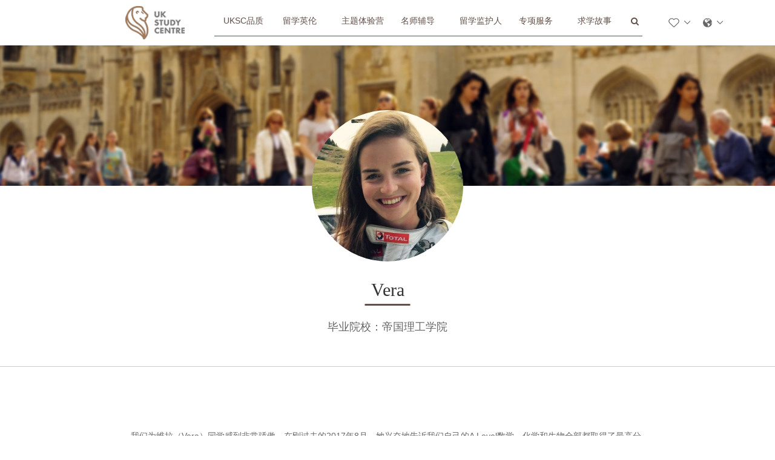

--- FILE ---
content_type: text/html; charset=UTF-8
request_url: https://www.ukstudycentre.cn/case/vera/
body_size: 36444
content:
<!DOCTYPE html>
<!--[if lt IE 7 ]><html dir="ltr" lang="en" class="no-js ie ie6 lte7 lte8 lte9"><![endif]-->
<!--[if IE 7 ]>   <html dir="ltr" lang="en" class="no-js ie ie7 lte7 lte8 lte9"><![endif]-->
<!--[if IE 8 ]>   <html dir="ltr" lang="en" class="no-js ie ie8 lte8 lte9"><![endif]-->
<!--[if IE 9 ]>   <html dir="ltr" lang="en" class="no-js ie ie9 lte9"><![endif]-->
<!--[if (gt IE 9)|!(IE)]><!-->
<html lang="zh-hans">
<head>
<!-- Google tag (gtag.js) -->
<script async src="https://www.googletagmanager.com/gtag/js?id=G-PMXYKYQYH9"></script>
<script>
  window.dataLayer = window.dataLayer || [];
  function gtag(){dataLayer.push(arguments);}
  gtag('js', new Date());

  gtag('config', 'G-PMXYKYQYH9');
</script>

	<meta http-equiv="Content-Type" content="text/html;" charset=UTF-8 />
    
<title>Vera - 英伦求学中心|UK Study Centre</title>

<meta name="description" content="英伦求学中心（UK Study Centre， UKSC）于2006年成立于伦敦，是英国本土最受客户肯定的高端教育咨询和留学辅导机构之一。我们为英国及世界各地的求学者提供高度定制化的求学服务，针对每个同学的特点遴选良师、因材施教，并遵循每个家庭的需求提供个性化的服务方案。在赴英留学领域，我们是帮助您做出正确决策的最佳伙伴。
我们提供的服务包括：
英国低龄留学、英国中学留学、英国小学留学、英国大学申请、英国留学服务、留学中介服务、英国留学监护人服务、英国留学生家教服务、Alevel辅导、GCSE辅导、英国夏令营、英国游学、英国移民等" />

<meta name="keywords" content="UKSC,UK Study Centre,英伦求学中心,英国留学,英式教育，A Level辅导，A Level补习，A Level家教，GCSE辅导，GCSE补习，GCSE家教，留学生家教，英国家教，英国留学生家教，英国补习，留学导师，留学顾问，英国老师，英国监护人，英国留学监护人，英国夏令营，留学中介，英国本土留学中介，英国中学申请，英国小学申请，英国中学留学，英国小学留学，英国升学，留学咨询，英国高端留学服务，英国预科，英国签证，英国学生签证，英国移民" />


	<link rel='stylesheet' id='global-css'  href='https://www.ukstudycentre.cn/wp-content/themes/pro-theme/style.css?ver=4.8.1' type='text/css' media='all' />
    <link rel='stylesheet' id='bootstrap-css'  href='https://www.ukstudycentre.cn/wp-content/themes/pro-theme/css/bootstrap.css?ver=4.8.1' type='text/css' media='all' />
    <link rel='stylesheet' id='font-css'  href='https://www.ukstudycentre.cn/wp-content/themes/pro-theme/css/font-awesome.min.css?ver=4.8.1' type='text/css' media='all' />
    <link rel='stylesheet' id='bxslider-css'  href='https://www.ukstudycentre.cn/wp-content/themes/pro-theme/css/jquery.bxslider.css?ver=4.8.1' type='text/css' media='all' />
    <link rel='stylesheet' id='animate-css'  href='https://www.ukstudycentre.cn/wp-content/themes/pro-theme/css/animate.min.css?ver=4.8.1' type='text/css' media='all' />
    <link rel='stylesheet' id='swiper-css'  href='https://www.ukstudycentre.cn/wp-content/themes/pro-theme/css/swiper-3.4.1.min.css?ver=4.8.1' type='text/css' media='all' />
    <link rel='stylesheet' id='fancybox-css'  href='https://www.ukstudycentre.cn/wp-content/themes/pro-theme/css/jquery.fancybox.min.css?ver=4.8.1' type='text/css' media='all' />
    <link rel='stylesheet' id='common-style-css'  href='https://www.ukstudycentre.cn/wp-content/themes/pro-theme/css/common.css?ver=4.8.1' type='text/css' media='all' />
    <link rel='stylesheet' id='style-css'  href='https://www.ukstudycentre.cn/wp-content/themes/pro-theme/css/style.css?ver=4.8.1' type='text/css' media='all' />
	<!-- Only for responsive layout -->
	<meta name="viewport" content="width=device-width, maximum-scale=1.0, user-scalable=yes">
	<meta http-equiv="X-UA-Compatible" content="IE=edge,chrome=1">
	<meta name="format-detection" content="telephone=no" />

	<link rel="alternate" hreflang="zh-hans" href="https://www.ukstudycentre.cn/case/vera/" />
<link rel='dns-prefetch' href='//s.w.org' />
		<script type="text/javascript">
			window._wpemojiSettings = {"baseUrl":"https:\/\/s.w.org\/images\/core\/emoji\/2.3\/72x72\/","ext":".png","svgUrl":"https:\/\/s.w.org\/images\/core\/emoji\/2.3\/svg\/","svgExt":".svg","source":{"concatemoji":"https:\/\/www.ukstudycentre.cn\/wp-includes\/js\/wp-emoji-release.min.js?ver=4.8.25"}};
			!function(t,a,e){var r,i,n,o=a.createElement("canvas"),l=o.getContext&&o.getContext("2d");function c(t){var e=a.createElement("script");e.src=t,e.defer=e.type="text/javascript",a.getElementsByTagName("head")[0].appendChild(e)}for(n=Array("flag","emoji4"),e.supports={everything:!0,everythingExceptFlag:!0},i=0;i<n.length;i++)e.supports[n[i]]=function(t){var e,a=String.fromCharCode;if(!l||!l.fillText)return!1;switch(l.clearRect(0,0,o.width,o.height),l.textBaseline="top",l.font="600 32px Arial",t){case"flag":return(l.fillText(a(55356,56826,55356,56819),0,0),e=o.toDataURL(),l.clearRect(0,0,o.width,o.height),l.fillText(a(55356,56826,8203,55356,56819),0,0),e===o.toDataURL())?!1:(l.clearRect(0,0,o.width,o.height),l.fillText(a(55356,57332,56128,56423,56128,56418,56128,56421,56128,56430,56128,56423,56128,56447),0,0),e=o.toDataURL(),l.clearRect(0,0,o.width,o.height),l.fillText(a(55356,57332,8203,56128,56423,8203,56128,56418,8203,56128,56421,8203,56128,56430,8203,56128,56423,8203,56128,56447),0,0),e!==o.toDataURL());case"emoji4":return l.fillText(a(55358,56794,8205,9794,65039),0,0),e=o.toDataURL(),l.clearRect(0,0,o.width,o.height),l.fillText(a(55358,56794,8203,9794,65039),0,0),e!==o.toDataURL()}return!1}(n[i]),e.supports.everything=e.supports.everything&&e.supports[n[i]],"flag"!==n[i]&&(e.supports.everythingExceptFlag=e.supports.everythingExceptFlag&&e.supports[n[i]]);e.supports.everythingExceptFlag=e.supports.everythingExceptFlag&&!e.supports.flag,e.DOMReady=!1,e.readyCallback=function(){e.DOMReady=!0},e.supports.everything||(r=function(){e.readyCallback()},a.addEventListener?(a.addEventListener("DOMContentLoaded",r,!1),t.addEventListener("load",r,!1)):(t.attachEvent("onload",r),a.attachEvent("onreadystatechange",function(){"complete"===a.readyState&&e.readyCallback()})),(r=e.source||{}).concatemoji?c(r.concatemoji):r.wpemoji&&r.twemoji&&(c(r.twemoji),c(r.wpemoji)))}(window,document,window._wpemojiSettings);
		</script>
		<style type="text/css">
img.wp-smiley,
img.emoji {
	display: inline !important;
	border: none !important;
	box-shadow: none !important;
	height: 1em !important;
	width: 1em !important;
	margin: 0 .07em !important;
	vertical-align: -0.1em !important;
	background: none !important;
	padding: 0 !important;
}
</style>
<link rel='stylesheet' id='wpml-legacy-dropdown-0-css'  href='https://www.ukstudycentre.cn/wp-content/plugins/sitepress-multilingual-cms/templates/language-switchers/legacy-dropdown/style.css?ver=1' type='text/css' media='all' />
<script type='text/javascript' src='https://www.ukstudycentre.cn/wp-content/plugins/sitepress-multilingual-cms/templates/language-switchers/legacy-dropdown/script.js?ver=1'></script>
<link rel='https://api.w.org/' href='https://www.ukstudycentre.cn/wp-json/' />
<link rel='prev' title='Aleksander' href='https://www.ukstudycentre.cn/case/aleksander/' />
<link rel='next' title='Victor' href='https://www.ukstudycentre.cn/case/victor/' />
<link rel="canonical" href="https://www.ukstudycentre.cn/case/vera/" />
<link rel='shortlink' href='https://www.ukstudycentre.cn/?p=971' />
<link rel="alternate" type="application/json+oembed" href="https://www.ukstudycentre.cn/wp-json/oembed/1.0/embed?url=https%3A%2F%2Fwww.ukstudycentre.cn%2Fcase%2Fvera%2F" />
<link rel="alternate" type="text/xml+oembed" href="https://www.ukstudycentre.cn/wp-json/oembed/1.0/embed?url=https%3A%2F%2Fwww.ukstudycentre.cn%2Fcase%2Fvera%2F&#038;format=xml" />
<meta name="generator" content="WPML ver:3.7.1 stt:60;" />
<link href="https://www.ukstudycentre.cn/wp-content/themes/pro-theme/styles/default.css" rel="stylesheet" type="text/css" />
<link rel="shortcut icon" href="https://www.ukstudycentre.cn/wp-content/uploads/2017/09/ukstudycentre.png"/>

<!-- Facebook Pixel Code -->
<script>
!function(f,b,e,v,n,t,s)
{if(f.fbq)return;n=f.fbq=function(){n.callMethod?
n.callMethod.apply(n,arguments):n.queue.push(arguments)};
if(!f._fbq)f._fbq=n;n.push=n;n.loaded=!0;n.version='2.0';
n.queue=[];t=b.createElement(e);t.async=!0;
t.src=v;s=b.getElementsByTagName(e)[0];
s.parentNode.insertBefore(t,s)}(window,document,'script',
'https://connect.facebook.net/en_US/fbevents.js');
fbq('init', '645818132792654'); 
fbq('track', 'PageView');
fbq('track', 'Lead');
</script>
<noscript>
<img height="1" width="1" 
src="https://www.facebook.com/tr?id=645818132792654&ev=PageView
&noscript=1"/>
</noscript>
<!-- End Facebook Pixel Code -->


</head>
<body class="type_case-template-default single single-type_case postid-971 layout-2cr">

<!-- 顶部导航 Nav -->
<div class="header3">

    <!-- 顶部导航 -->
    <div class="">
        <div class="container1 clearfix">

            <nav class="navbar navbar-default">
                <div class="nav-Top">
                    <div class="navbar-header">
							                        <a href="https://www.ukstudycentre.cn" class="navbar-brand logo hidden-sm"><img src="https://www.ukstudycentre.cn/wp-content/themes/pro-theme/images/logo_03.png"></a>
                     								<button type="button" class="navbar-toggle" data-toggle="collapse" data-target="#navbar-collapse">
                            <span class="icon-bar"></span>
                            <span class="icon-bar"></span>
                            <span class="icon-bar"></span>
                        </button>
                    </div>
                    <div class="collapse navbar-collapse" id="navbar-collapse">
                        <ul class="nav navbar-nav navbar-right main-memu">
                            <li class="active menu-item-has-children">
                                <a href="javascript:;">UKSC品质</a>
                                <ul class="sub-menu">
                                    <li><a href="https://www.ukstudycentre.cn/aboutus">关于我们</a></li>
                                    <li><a href="https://www.ukstudycentre.cn/ourpeople">专家团队</a></li>
                                    <li><a href="https://www.ukstudycentre.cn/blog-list">独家洞察</a></li>
                                    <li><a href="https://www.ukstudycentre.cn/faq-list">留学问答</a></li>
                                </ul>
                            </li>
                            <li class="menu-item-has-children">
                                <a href="javascript:;">留学英伦</a>
                                <ul class="sub-menu">
                                    <li><a href="https://www.ukstudycentre.cn/secondaryschool">中学留学</a></li>
                                    <li><a href="https://www.ukstudycentre.cn/primaryschool">小学留学</a></li>
                                    <li><a href="https://www.ukstudycentre.cn/oxbridge">牛剑申请</a></li>
                                </ul>
                            </li>
                            <li class="menu-item-has-children">
                                <a href="https://www.ukstudycentre.cn/camp">主题体验营</a>
										  <!--
										  <ul class="sub-menu">
																																																																																																													<li><a href="https://www.ukstudycentre.cn/camp_school/cheltenham-ladies-college">切尔滕纳姆女子学院夏校</a></li>
																																					<li><a href="https://www.ukstudycentre.cn/camp_school/wycombe-abbey">威雅公学夏校</a></li>
												                                </ul>
										  -->
                            </li>
                            <li class="menu-item-has-children">
                                <a href="javascript:;">名师辅导</a>
                                <ul class="sub-menu">
                                    <li><a href="https://www.ukstudycentre.cn/privatetuition?action=Teacher-counseling">名师辅导</a></li>
                                    <li><a href="https://www.ukstudycentre.cn/privatetuition?action=Teacher-show">名师一览</a></li>
                                    <li><a href="https://www.ukstudycentre.cn/privatetuition?action=Test-counsel">考试辅导</a></li>
                                    <li><a href="https://www.ukstudycentre.cn/privatetuition?action=Study-counsel">学习辅导</a></li>
                                    <li><a href="https://www.ukstudycentre.cn/privatetuition?action=Online-tutoring">在线家教</a></li>
                                </ul>
                            </li>
                            <li><a href="https://www.ukstudycentre.cn/guardianship">留学监护人</a></li>
                            <li class="menu-item-has-children">
                                <a href="javascript:;">专项服务</a>
                                <ul class="sub-menu">
                                    <li><a href="https://www.ukstudycentre.cn/specialisedservices?action=service">专项服务</a></li>
                                    <li><a href="https://www.ukstudycentre.cn/specialisedservices?action=pre">留学预科</a></li>
                                    <li><a href="https://www.ukstudycentre.cn/specialisedservices?action=local">专业课程</a></li>
                                    <li><a href="https://www.ukstudycentre.cn/specialisedservices?action=visa">签证、移民、全能管家</a></li>
                                    <li><a href="https://www.ukstudycentre.cn/specialisedservices?action=course">英国本土英语课程</a></li>

                                </ul>
                            </li>
                            <li><a href="https://www.ukstudycentre.cn/stories">求学故事</a></li>
                            <li class="nav-search hidden-xs">
                                <!-- 搜索 -->
                                <i class="fa fa-search" class="search" aria-hidden="true"></i>
                            </li>
                        </ul>


                        <!-- 搜索表单 -->
                        <div class="search-input">
                            <a href="javascript:;" class="close">
                                ×
                            </a>
                            <form method="get" id="searchform" action="https://www.ukstudycentre.cn/">
                            <input type="text" value="" name="s" id="s" placeholder="搜索">
                            <a href="javascript:;" class="submit">
                                <i class="fa fa-search" aria-hidden="true"></i>
                            </a>
                            </form>
                        </div>
                    </div>
                </div>

            </nav>


            <!-- 中英文切换/点击收藏 -->
            <div class="primary-nav">
                <div class="collect-box">
                    <img class="primary-nav-dropicon" src="https://www.ukstudycentre.cn/wp-content/themes/pro-theme/images/service_06.png" alt="">
                    <ul class="primary-nav-childlist">
                        <li class="tungsten-book"> <a href="javascript:void(0);" onclick="AddFavorite('UKSC',location.href)">收藏本站</a></li>
                    </ul>
                </div>
                <div class="language-box">
                    <img class="primary-nav-dropicon" src=https://www.ukstudycentre.cn/wp-content/themes/pro-theme/images/service_08.png />
                    <ul class="primary-nav-childlist">
                        <li class="tungsten-book"><span>简体中文</span></li>
                        <li class="robotoc"> <a href="https://www.ukstudycentre.co.uk">English</a> </li>
				        <li><a href="https://www.ukstudycentre.com">Русский</a></li>
                    </ul>
                </div>
            </div>

        </div>

    </div>

</div>
<!-- 主体内容布局开始 -->
<div class="main">
		<!-- 大图 -->
	<div class="section-big-img">
		<img src="https://www.ukstudycentre.cn/wp-content/themes/pro-theme/images/b2_02.jpg" alt="">
	</div>

	<div class="profile clearfix">
		<div class="container">
			<div class="row">
				<div class="col-xs-12">
					<div class="profile-photo"><img src="https://www.ukstudycentre.cn/wp-content/uploads/2017/09/Catie-800x533-e1505831966683.jpeg" alt=""></div>
					<div class="text text-center">
						<h3>Vera</h3>
						<p>毕业院校：帝国理工学院</p>
					</div>
				</div>
			</div>
		</div>
	</div>

	<div class="profile-info">
		<div class="container">
			<div class="row">
				<div class="col-md-9 col-sm-10 col-xs-12" style="float: none; margin: 0 auto;">
					<p>我们为维拉（Vera）同学感到非常骄傲。在刚过去的2017年8月，她兴奋地告诉我们自己的A Level数学、化学和生物全部都取得了最高分A*。她被帝国理工学院的生物化学专业录取了！</p>
<p>&nbsp;</p>
<p>维拉16岁时就独自从圣彼得堡的一间中学转学到了伦敦，逐渐适应起了在英国的学习和伦敦的快节奏生活。她性格独立，积极主动，在各方面都展现出了较强的学术禀赋，代表学校参加各种奥林匹克数学竞赛和科学比赛自然是不在话下。在她原先的学校，她是数一数二的优生，在数学、人文和科学上都非常拔尖。</p>
<p>&nbsp;</p>
<p>在决定去英国读书后，维拉参加了雅思考试，一举斩获8分的高分——通常，在英国，只有牛津剑桥等学校竞争极其激烈的硕士项目才会要求8分。维拉的英语成绩不费吹灰之力就超出了所有英国中学的入学要求。维拉的出色英语加上优秀的学术成绩可以帮她达到大多数英国顶尖高中的要求，但她还是选择待在伦敦。她最后选择了伦敦最拔尖的Sixth Form学校之一的DLD学院。</p>
<p>&nbsp;</p>
<p>维拉的父母完全支持女儿的决定，他们知道，自己的女儿喜欢城市，不喜欢被传统寄宿学校的规矩和严格时间表来束缚，而维拉则用自己的行动证明了她完全可以独立管理好自己的学业。即使只有16岁，维拉仍然能独立在伦敦居住，生活，学习，并且在考试中连连获得高分。维拉的母亲经常探望她，她的家庭也充分利用了英伦求学中心的高级监护人服务来保证维拉生活无忧，有专人保障她的安全。两年下来，维拉的监护人欣慰地告诉英伦求学中心的老师说，她几乎从来不用担心维拉的生活，她自己就能把自己照顾得很好。</p>
<p>&nbsp;</p>
<p>在DLD学院就读的最后一年，维拉将帝国理工作为第一志愿，将UCL作为备选，开始了申请之路。维拉非常优秀，她的学术水平完全能够得着牛津剑桥，但她仍旧坚持待在伦敦求学，所以能去到帝国理工，她非常满意。“牛津和剑桥对我来说实在是太乡村style了”，维拉笑着说。</p>
<p>&nbsp;</p>
<p>英伦求学中心为维拉的成就感到骄傲。我们真挚地祝福她在未来学业进步，大鹏展翅！</p>
<p>&nbsp;</p>
				</div>
			</div>
		</div>
	</div>



	<!-- 猜你喜欢 -->
<div class="guess-like">
	<div class="container">
		<div class="row">
						<div class="section-title col-xs-12">
				<h2>猜你喜欢<span>UKSC服务&nbsp;→</span></h2>			</div>

			<div class="section-list col-md-4 col-sm-4 col-xs-12">
				<div class="list-cont">
					<img src="https://www.ukstudycentre.cn/wp-content/uploads/2017/09/1-1024x550-e1506006600988.jpg" alt="">
					<div class="list-text">
						<h4>中学留学</h4>
						<i>—</i>
						<p>我们致力于全面发挥您孩子的潜力，带他踏入最理想学府的大门。</p>
						<a href="http://www.ukstudycentre.cn/secondaryschool/" target="_blank">查看详情</a>
					</div>
				</div>
			</div>

			<div class="section-list col-md-4 col-sm-4 col-xs-12">
				<div class="list-cont">
					<img src="https://www.ukstudycentre.cn/wp-content/uploads/2017/09/study-in-china2-edited.jpg" alt="">
					<div class="list-text">
						<h4>学业辅导</h4>
						<i>—</i>
						<p>从GCSEs、A-Levels到IB，从入学考试到课业辅导，为您安排最有经验的牛剑导师。</p>
						<a href="http://www.ukstudycentre.cn/privatetuition" target="_blank">查看详情</a>
					</div>
				</div>
			</div>

			<div class="section-list col-md-4 col-sm-4 col-xs-12">
				<div class="list-cont">
					<img src="https://www.ukstudycentre.cn/wp-content/uploads/2017/09/tutor-and-student-e1506006866435.jpg" alt="">
					<div class="list-text">
						<h4>留学监护人</h4>
						<i>—</i>
						<p>我们的监护服务远比英国法律所要求的更全面、贴心、专业。细微之处见真心。</p>
						<a href="http://www.ukstudycentre.cn/guardianship/" target="_blank">查看详情</a>
					</div>
				</div>
			</div>

		</div>
	</div>
</div>

</div>
<!-- 主体内容布局结束 -->

<!-- 侧边悬浮栏 -->
<div class="side hidden-xs" id="search" >
    <ul>
        <li>
            <a href="javascript:;">
                <div class="sidebox">
                    <i class="fa fa-weixin" style="font-size: 24px; width: 54px; height: 54px; text-align: center; line-height: 54px;"></i>
	                扫描二维码 <img src="https://www.ukstudycentre.cn/wp-content/uploads/2023/11/QR.jpg" width="120" height="120" alt=""/>
                </div>
            </a>
        </li>

		<!--
        <li>
            <a href="javascript:void(0)">
                <div class="sidebox2">
                    <i class="fa fa-qq" style="font-size: 24px; width: 54px; height: 54px; text-align: center; line-height: 54px;"></i>
	                                </div>
            </a>
        </li>
		-->
		
        <li>
            <a href="javascript:;">
                <div class="sidebox2 sidebox4">
                    <i class="fa fa-phone-square pull-left" style="font-size: 24px; width: 54px; height: 54px; text-align: center; line-height: 54px;"></i>
                    <ul class="pull-left">
                        <!--<li>中国区客服：</li>-->
                        <li>英国区客服：+44 203 397 7744</li>
                    </ul>
                </div>
            </a>
        </li>
        <!--
        <li>

            <div class="sidebox3">
                <i class="fa fa-map-signs pull-left" style="font-size: 24px; width: 54px; height: 54px; text-align: center; line-height: 54px;"></i>
                <ul class="navbar-left right-memu">
                    <li class="active menu_current_item">
                        <a href="javascript:;">UKSC品质<i class="fa fa-angle-down" aria-hidden="true"></i></a>
                        <ul class="sub-menu">
                            <li><a href="https://www.ukstudycentre.cn/aboutus">关于我们</a></li>
                            <li><a href="https://www.ukstudycentre.cn/ourpeople">专家团队</a></li>
                            <li><a href="https://www.ukstudycentre.cn/blog-list">UKSC洞察</a></li>
                            <li><a href="https://www.ukstudycentre.cn/faq-list">留学问答</a></li>
                        </ul>
                    </li>
                    <li>
                        <a href="javascript:;">留学英伦<i class="fa fa-angle-down" aria-hidden="true"></i></a>
                        <ul class="sub-menu">
                            <li><a href="https://www.ukstudycentre.cn/secondaryschool">中学留学</a></li>
                            <li><a href="https://www.ukstudycentre.cn/primaryschool">小学留学</a></li>
                            <li><a href="https://www.ukstudycentre.cn/oxbridge">牛剑申请</a></li>
                        </ul>
                    </li>
                    <li>
			
                        <a href="javascript:;">名师辅导<i class="fa fa-angle-down" aria-hidden="true"></i></a>
                        <ul class="sub-menu">
                            <li><a href="https://www.ukstudycentre.cn/privatetuition?action=Teacher-counseling">名师辅导</a></li>
                            <li><a href="https://www.ukstudycentre.cn/privatetuition?action=Teacher-show">名师一览</a></li>
                            <li><a href="https://www.ukstudycentre.cn/privatetuition?action=Test-counsel">考试辅导</a></li>
                            <li><a href="https://www.ukstudycentre.cn/privatetuition?action=Study-counsel">学习辅导</a></li>
                            <li><a href="https://www.ukstudycentre.cn/privatetuition?action=Online-tutoring">在线家教</a></li>
                        </ul>
                    </li>
                    <li>
                        <a href="javascript:;">专项服务<i class="fa fa-angle-down" aria-hidden="true"></i></a>
                        <ul class="sub-menu">
                            <li><a href="https://www.ukstudycentre.cn/specialisedservices?action=service">专项服务</a></li>
                            <li><a href="https://www.ukstudycentre.cn/specialisedservices?action=pre">留学预科</a></li>
                            <li><a href="https://www.ukstudycentre.cn/specialisedservices?action=local">英国本土英语课程</a></li>
                            <li><a href="https://www.ukstudycentre.cn/specialisedservices?action=visa">签证、移民、全能管家</a></li>
                            <li><a href="https://www.ukstudycentre.cn/specialisedservices?action=course">专业课程</a></li>
                        </ul>
                    </li>
                </ul>
            </div>
        </li>
		-->
        <li style="border:none;">
            <a href="javascript:goTop();" class="sidetop">
                <i class="fa fa-chevron-up" style="font-size: 24px; width: 54px; height: 54px; text-align: center; line-height: 54px;"></i>
            </a>
        </li>
    </ul>
</div>


<!-- 底部联系我们 -->
<div class="contact-info" id="contact-info">
    <div class="contact-circle">
        <a href="https://www.ukstudycentre.cn/contact"><img src="https://www.ukstudycentre.cn/wp-content/themes/pro-theme/images/foot-contact-us.png" alt=""></a>
    </div>
</div>

<!-- Footer -->
<div class="section footer transparent" style="background-image: url('https://www.ukstudycentre.cn/wp-content/themes/pro-theme/images/footer-bg.jpg');">
    <div class="container clearfix">
        <div class="top space-between items-center">
            <div class="col-md-7 col-sm-5 col-xs-12"><a href="https://www.ukstudycentre.cn"><img src="https://www.ukstudycentre.cn/wp-content/themes/pro-theme/images/footer-logo.png" alt="footer-logo" class="img-responsive"></a></div>
            <ul class="list-unstyled footer-menu col-md-5 col-sm-7">
                <li><a href="https://www.ukstudycentre.cn">首页</a></li>
                <li><a href="https://www.ukstudycentre.cn/camp">主题体验营</a></li>
                <li><a href="https://www.ukstudycentre.cn/guardianship">留学监护人</a></li>
                <li><a href="https://www.ukstudycentre.cn/privatetuition">名师辅导</a></li>
                <li><a href="https://www.ukstudycentre.cn/stories">求学故事</a></li>
            </ul> <!-- end .footer-menu -->
        </div> <!-- end .top -->
        <div class="footer-widgets space-between col-md-7 col-sm-8 hidden-xs">
            <div class="widget col-md-2 col-sm-2 col-xs-6">
                <h6>UKSC品质</h6>
                <ul class="list-unstyled">
                    <li><a href="https://www.ukstudycentre.cn/aboutus">关于我们</a></li>
                    <li><a href="https://www.ukstudycentre.cn/ourpeople">专家团队</a></li>
                    <li><a href="https://www.ukstudycentre.cn/blog-list">UKSC洞察</a></li>
                    <li><a href="https://www.ukstudycentre.cn/faq-list">留学问答</a></li>
                </ul>
            </div> <!-- end .widget -->
            <div class="widget col-md-2 col-sm-2 col-xs-6">
                <h6>留学英伦</h6>
                <ul class="list-unstyled">
                    <li><a href="https://www.ukstudycentre.cn/secondaryschool">中学留学</a></li>
                    <li><a href="https://www.ukstudycentre.cn/primaryschool">小学留学</a></li>
                    <li><a href="https://www.ukstudycentre.cn/oxbridge">牛剑申请</a></li>
                </ul>
            </div> <!-- end .widget -->
            <div class="widget col-md-2 col-sm-2 col-xs-6">
                <h6>名师辅导</h6>

                <ul class="list-unstyled">
                    <li><a href="https://www.ukstudycentre.cn/privatetuition?action=Teacher-counseling">名师辅导</a></li>
                    <li><a href="https://www.ukstudycentre.cn/privatetuition?action=Teacher-show">名师一览</a></li>
                    <li><a href="https://www.ukstudycentre.cn/privatetuition?action=Test-counsel">考试辅导</a></li>
                    <li><a href="https://www.ukstudycentre.cn/privatetuition?action=Study-counsel">学习辅导</a></li>
                    <li><a href="https://www.ukstudycentre.cn/privatetuition?action=Online-tutoring">在线家教</a></li>
                </ul>
            </div> <!-- end .widget -->
            <div class="widget col-md-3 col-sm-3 col-xs-6">
                <h6>专项服务</h6>
                <ul class="special-Service.html">
                    <li><a href="https://www.ukstudycentre.cn/specialisedservices?action=service">专项服务</a></li>
                    <li><a href="https://www.ukstudycentre.cn/specialisedservices?action=pre">留学预科</a></li>
                    <li><a href="https://www.ukstudycentre.cn/specialisedservices?action=local">英国本土英语课程</a></li>
                    <li><a href="https://www.ukstudycentre.cn/specialisedservices?action=visa">签证、移民、全能管家</a></li>
                    <li><a href="https://www.ukstudycentre.cn/specialisedservices?action=course">专业课程</a></li>
                </ul>
            </div> <!-- end .widget -->
        </div> <!-- end .footer-widgets -->
        <div class="footer-contact-us col-md-5 col-sm-4 col-xs-12 clearfix">
            <h6 class="clearfix"><a href="https://www.ukstudycentre.cn/contact">联系我们</a></h6>
            <div class="col-md-3 col-sm-6 col-xs-12" style="padding: 0;"><img src="https://www.ukstudycentre.cn/wp-content/uploads/2019/04/WeChat_Image_20190426162139-1-e1556548118160.jpg" alt=""></div>
            <div class="col-md-2 col-sm-4 col-xs-12 text-center font-icon">
                <a href="" target="_blank"><i class="fa fa-weixin" aria-hidden="true"></i></a>
                <!-- <a href="" target="_blank"><i class="fa fa-weibo" aria-hidden="true"></i></a> -->
				<!-- <a href="http://wpa.qq.com/msgrd?v=3&uin=3510973136&site=qq&menu=yes" target="_blank"><i class="fa fa-qq" aria-hidden="true"></i></a> -->
            </div>
            <ul class="col-md-7 col-sm-12 col-xs-12">
                <li>微信公众号：   英伦求学中心UKSC</li>
                <!-- <li>官方微博：   英伦求学中心</li> -->
                <li>总部电话：   +44 203 397 7744</li>
            </ul>
        </div>
        <div class="col-xs-12" style="padding: 0; color: #aaaab9;">
            <p class="telephone-number col-xs-12 text-center">
                <!--<span>中国区客服：</span>-->
                <span>英国区客服：+44 203 397 7744</span>
            </p>
            <p class="address col-xs-12 text-center">
                <span>驻华代表处：深圳市福田区福华一路国际商会大厦A座（筹备中）</span>
                <span>英国总部：45 Albemarle Street, 3rd Floor, Mayfair, London, W1S 4JL</span>
            </p>
        </div>
    </div> <!-- end .container -->
    <div class="bottom pace-between items-center">
        <p class="copyright-text small text-center">Copyright © 2006-2025 UKSC. All Rights Reserved.  &nbsp;&nbsp;&nbsp;<a href="https://www.ukstudycentre.cn/declare">免责声明</a> | <a href="https://www.ukstudycentre.cn/policy">服务条款</a> | <a href="https://www.ukstudycentre.cn/risk">版权声明</a> | <a href="https://www.ukstudycentre.cn/agent">隐私声明</a></p>
    </div> <!-- end .bottom -->
</div> <!-- end .footer -->

<head>
<meta http-equiv="Content-Type" content="text/html;
charset=gb2312"/>
<meta name="sogou_site_verification" content="zTLC83AkXX"/>
</head>
<script type='text/javascript' src='https://www.ukstudycentre.cn/wp-content/themes/pro-theme/js/jquery-1.12.4.js?ver=4.8.25'></script>
<script type='text/javascript' src='https://www.ukstudycentre.cn/wp-content/themes/pro-theme/js/bootstrap.min.js?ver=4.8.25'></script>
<script type='text/javascript' src='https://www.ukstudycentre.cn/wp-content/themes/pro-theme/js/jquery.bxslider.min.js?ver=4.8.25'></script>
<script type='text/javascript' src='https://www.ukstudycentre.cn/wp-content/themes/pro-theme/js/jPages.js?ver=4.8.25'></script>
<script type='text/javascript' src='https://www.ukstudycentre.cn/wp-content/themes/pro-theme/js/wow.min.js?ver=4.8.25'></script>
<script type='text/javascript' src='https://www.ukstudycentre.cn/wp-content/themes/pro-theme/js/swiper-3.4.1.min.js?ver=4.8.25'></script>
<script type='text/javascript' src='https://www.ukstudycentre.cn/wp-content/themes/pro-theme/js/jtabber.js?ver=4.8.25'></script>
<script type='text/javascript' src='https://www.ukstudycentre.cn/wp-content/themes/pro-theme/js/main.js?ver=4.8.25'></script>
<script type='text/javascript' src='https://www.ukstudycentre.cn/wp-content/themes/pro-theme/js/aimee.js?ver=4.8.25'></script>
<script type='text/javascript' src='https://www.ukstudycentre.cn/wp-content/themes/pro-theme/js/layer/layer.js?ver=4.8.25'></script>
<script type='text/javascript' src='https://www.ukstudycentre.cn/wp-content/themes/pro-theme/js/layer/extend/layer.ext.js?ver=4.8.25'></script>
<script type='text/javascript' src='https://www.ukstudycentre.cn/wp-includes/js/comment-reply.min.js?ver=4.8.25'></script>
<script type='text/javascript' src='https://www.ukstudycentre.cn/wp-includes/js/wp-embed.min.js?ver=4.8.25'></script>
<script type='text/javascript'>
/* <![CDATA[ */
var icl_vars = {"current_language":"zh-hans","icl_home":"https:\/\/www.ukstudycentre.cn","ajax_url":"https:\/\/www.ukstudycentre.cn\/wp-admin\/admin-ajax.php","url_type":"3"};
/* ]]> */
</script>
<script type='text/javascript' src='https://www.ukstudycentre.cn/wp-content/plugins/sitepress-multilingual-cms/res/js/sitepress.js?ver=4.8.25'></script>
<!-- <script type='text/javascript' src='/js/jquery-1.12.4.js'></script>
<script type='text/javascript' src='/js/bootstrap.min.js'></script>
<script type='text/javascript' src='/js/jquery.bxslider.min.js'></script>
<script type='text/javascript' src='/js/jPages.js'></script>
<script type='text/javascript' src='/js/wow.min.js'></script>
<script type='text/javascript' src='/js/swiper-3.4.1.min.js'></script>
<script type='text/javascript' src='/js/jtabber.js'></script>
<script type='text/javascript' src='/js/main.js'></script>
<script type='text/javascript' src='/js/aimee.js'></script>
<script type='text/javascript' src='/js/layer/layer.js'></script>
<script type='text/javascript' src='/js/layer/extend/layer.ext.js'></script> -->
</body>
</html>
<script>
        function AddFavorite(title, url) {
            try {
                window.external.addFavorite(url, title);
            }
            catch (e) {
                try {
                    window.sidebar.addPanel(title, url, "");
                }
                catch (e) {
                    layer.msg("请使用Ctrl+D进行添加");
                }
            }
        }
    </script>


--- FILE ---
content_type: text/css
request_url: https://www.ukstudycentre.cn/wp-content/themes/pro-theme/style.css?ver=4.8.1
body_size: 162
content:
/*
Theme Name: Kepress Theme 1.2
Version: 1.2

/***********************************************************************************/
/*                                  Reset Browser                                  */
/***********************************************************************************/


--- FILE ---
content_type: text/css
request_url: https://www.ukstudycentre.cn/wp-content/themes/pro-theme/css/common.css?ver=4.8.1
body_size: 30629
content:
body,div,h1,h2,h3,h4,h5,h6,ul,li,ol,dt,dl,dd,table,tr,td,th,a,input,textarea,select,button,span,strong {
  margin: 0;
  padding: 0;
  -webkit-box-sizing: border-box;
  -moz-box-sizing: border-box;
  box-sizing: border-box; 
}
img{
  display: block;
}
ul li {
  list-style: none; 
}
a {
  color: #624f48;
  text-decoration: none; 
}
a:hover,a:focus {
    color: #624f48;
    text-decoration: none; 
    outline: none;
}
i{
  font-style: normal;
}
p{
  margin-bottom: 0;
}
select, textarea, input {
  padding-left: 0.3125em;
  background-color: transparent;
  border: 1px solid #ccc; 
}
select::-webkit-input-placeholder, textarea::-webkit-input-placeholder, input::-webkit-input-placeholder {
  /* WebKit browsers */
  color: #fff; }
select:-moz-placeholder, textarea:-moz-placeholder, input:-moz-placeholder {
  /* Mozilla Firefox 4 to 18 */
  color: #fff; }
select::-moz-placeholder, textarea::-moz-placeholder, input::-moz-placeholder {
  /* Mozilla Firefox 19+ */
  color: #fff; }
select:-ms-input-placeholder, textarea:-ms-input-placeholder, input:-ms-input-placeholder {
  /* Internet Explorer 10+ */
  color: #fff; }
select:focus, textarea:focus, input:focus {
  outline: 0; }


.header3 select::-webkit-input-placeholder,.header3 textarea::-webkit-input-placeholder,.header3 input::-webkit-input-placeholder{
  color: #624f48;
}
.header3 select::-moz-placeholder,.header3 textarea::-moz-placeholder,.header3 input::-moz-placeholder {
  color: #624f48;
}
.header3 select:-ms-input-placeholder,.header3 textarea:-ms-input-placeholder,.header3 input:-ms-input-placeholder{
  color: #624f48;
}

.header select::-webkit-input-placeholder,.header textarea::-webkit-input-placeholder,.header input::-webkit-input-placeholder,
.header2 select::-webkit-input-placeholder,.header2 textarea::-webkit-input-placeholder,.header2 input::-webkit-input-placeholder,
.contact-us-form form select::-webkit-input-placeholder,.contact-us-form form textarea::-webkit-input-placeholder,.contact-us-form form input::-webkit-input-placeholder{
  color: #fff;
}
.header select::-moz-placeholder,.header textarea::-moz-placeholder,.header input::-moz-placeholder,
.header2 select::-moz-placeholder,.header2 textarea::-moz-placeholder,.header2 input::-moz-placeholder,
.contact-us-form form select::-moz-placeholder,.contact-us-form form textarea::-moz-placeholder,.contact-us-form form input::-moz-placeholder{
  color: #fff;
}
.header select:-ms-input-placeholder,.header textarea:-ms-input-placeholder,.header input:-ms-input-placeholder,
.header2 select:-ms-input-placeholder,.header2 textarea:-ms-input-placeholder,.header2 input:-ms-input-placeholder,
.contact-us-form form select:-ms-input-placeholder,.contact-us-form form textarea:-ms-input-placeholder,.contact-us-form form input:-ms-input-placeholder{
  color: #fff;
}


@font-face {
    font-family: 'axurehandwriting';   
    src: url('../fonts/axurehandwriting-webfont.eot');
    src: url('../fonts/axurehandwriting-webfont.eot?#iefix') format('embedded-opentype'),
         url('../fonts/axurehandwriting-webfont.woff2') format('woff2'),
         url('../fonts/axurehandwriting-webfont.woff') format('woff'),
         url('../fonts/axurehandwriting-webfont.ttf') format('truetype'),
         url('../fonts/axurehandwriting-webfont.svg#gothammedium') format('svg');
      

    font-weight: normal;
    font-style: normal;

}
/*@font-face {
    
    font-family: 'MicrosoftYaHeiLight';
    src: url('../fonts/MicrosoftYaHeiLight.eot');
    src: url('../fonts/MicrosoftYaHeiLight.eot?#iefix') format('embedded-opentype'),
         url('../fonts/MicrosoftYaHeiLight.woff2') format('woff2'),
         url('../fonts/MicrosoftYaHeiLight.woff') format('woff'),
         url('../fonts/MicrosoftYaHeiLight.ttf') format('truetype');


    font-weight: normal;
    font-style: normal;
}*/


body{
  font-family: "Microsoft YaHei Light",sans-serif; /* this was the first one "MicrosoftYaHeiLight" - custom font*/
}
h1, h2, h3, h4, h5, h6, .h1, .h2, .h3, .h4, .h5, .h6{
  font-family: "Microsoft YaHei Light"; /*MicrosoftYaHeiLight*/
}
@media (min-width: 1500px) {
  .container1 {
    width: 1470px;
    margin:0 auto;
  }
}
.container1 { 
  padding-right: 15px; 
  padding-left: 15px; 
  margin-right: auto; 
  margin-left: auto; 
  padding-left: 7%; 
}

/*首页头部导航样式开始*/
.header{
  clear: both;
}
.header,.footer,.header a{
  color: #fff;
}
.header3,.header3 a{
  color: #624f48;
}
.header{
  display: block;
  background: #624f48;
  position: relative;
  width: 100%;
  display: flex;
  align-items: center;
}
.Top-box{
  position: absolute; 
  left: 0; 
  top: 10px; 
  z-index: 9999; 
  width: 100%;
}
.navbar-default .navbar-nav,
.navbar-default{
  background: transparent;
  width: 85%;
}
.navbar-default{
  border: 0;
  height: 50px;
  float: left;
}
.navbar-default .navbar-nav > li{
  width: 13%;
  text-align: left;
  height: 50px;
  line-height: 50px;
  border-bottom: 1px solid #fff;
}
.navbar-default .navbar-nav > li > a{
  padding-left: 15px;
  color: #fff;
}
.navbar-default .navbar-nav > li > a:hover{
  color: #cdcdcd;
}
.navbar-default .navbar-nav > .active{
  background: transparent;
}
.navbar-default .navbar-nav > .active > a, .navbar-default .navbar-nav > .active > a:hover, .navbar-default .navbar-nav > .active > a:focus{
  background: transparent;
  color: #cdcdcd;
}
.navbar-default .navbar-collapse, .navbar-default .navbar-form{
	border: 0;
}
.nav > li > a{
  padding:14px 0px;
}
.carousel-control{
  background: transparent;
  background-image: none;
}
.navbar-header .logo{
  padding-top: 0;
}
.navbar-header .logo img{
  width: 90%;
}
.navbar-default .navbar-toggle{
  border: 0;
}
.navbar-default .navbar-nav > li.nav-search{
  width: 25px;
  text-align: center;
  padding-right: 0;
}
.nav-search i{
  cursor: pointer;
  color: #fff;
}
.nav-search i:hover{
  -webkit-transform:scale(1.3,1.3); 
  -moz-transform:scale(1.3,1.3);
  transform:scale(1.3,1.3);
}
/*下拉菜单*/
.sub-menu{
  position: absolute;
  left: 0;
  width: 13em;
  display: none;
  z-index: 999;
}
.sub-menu li{
  text-align: left;
  padding-left: 15px;
  line-height: 35px;
  background: rgba(98,79,72,1);
  border-bottom: 1px solid #a27959;
  border-bottom-color: rgba(162,121,89,0.2);
}
.sub-menu li a{
  color: #fff;
  font-size: 14px;
  line-height: 35px;
}
.sub-menu li a:hover{
  color: #cdcdcd;
}
.video-box.video4 {
	width: 100%;
	position: relative;

}
.video-box.video4 .opacity{
	position: absolute;
	width: 100%;
	height: 100%;
	left: 0;
	bottom: 5px;
	z-index: 5;
	background: rgba(0,0,0,0.3);
}
.header2 .Top-box {
	height: 55px;
}
.header2 .fixed-top .logo img{
	width: 70px;
	padding-top: 10px;
}
.header2 .primary-nav{
	margin-top: 20px;
}
.header2 .fixed-top {
	position: fixed;
	top: 0;
	background-color: #624f48;
}

.Top-box1 {
	position: absolute;
	width: 100%;
	top: 70px;
	z-index: 100;
	color: #fff;
}
.Top-box1 input{
	border-color: #fff;
}
.header2 .top-menu {
	height: 55px;
}

.header2 .navbar-default .navbar-nav > li {
	width: auto;
	padding-right: 30px;
}
.header2 .navbar-default .navbar-nav > li.nav-search{
	padding-right: 0;
	width: 25px;
}
.header2 .navbar-default .navbar-nav > li a:focus,
.header2 .navbar-default .navbar-nav > li a:hover{
	color: #fff;
	-webkit-transform:scale(1.1,1.1); 
    -moz-transform:scale(1.1,1.1);
    transform:scale(1.1,1.1);
}
.top-logo-img {
	margin: 3vw auto;
	margin-bottom: 0;
}
.top-text img {
	width: 150px;
	margin-left: auto;
    margin-right: auto;
}
.top-text .top-text1 span{
	font-size: 30px;
	color: #fff;
	background-color: #a27959;
	padding:0 25px;
	border-radius: 3px;
}
.top-text .top-text1 {
	margin: 2vw auto;
}
.top-text .top-text2 {
	font-size: 40px;
	font-weight: lighter;
}
.top-text .top-text3 {
	max-width: 400px;
	margin: 2vw auto;
}
.top-text form {
	max-width: 700px;
	margin: 0 auto;
}
.top-text form .relative>span {
	position: absolute;
	left: 25px;
	line-height: 30px;
}

.top-text form .relative>input {
	padding:5px 5px 5px 50px;
	margin-bottom: 5px;
}
.top-text form button {
	background-color: #a27959;
	border: 1px solid #a27959;
	color: #fff;
	border-radius: 3px;
	padding: 5px 15px;
	box-shadow: none;
	outline: none;
	margin:20px auto;
}

/*分页头部二样式*/
.header3{
  background: #fff;
}
.header3 .navbar-header{
  padding-top: 10px;
}
.header3 .navbar-default{
  height: 55px;
}
.header3 .navbar-default .navbar-nav > li{
  border-bottom: 1px solid #624f48;
}
.header3 .navbar-default .navbar-nav > li > a{
  color: #624f48;
}
.header3 .navbar-default .navbar-nav > li > a:hover,
.header3 .navbar-default .navbar-nav > .active > a:hover,.header3 .navbar-default .navbar-nav > .active > a:focus{
  color: #a27959;
}
.header3 .navbar-default .navbar-nav{
  margin-top: 10px;
}
.header3 .primary-nav{
  padding-top: 10px;
}
.header3 .nav-search i{
	color: #624f48;
}
.fixed-top-memu{
	position: fixed;
    background: #fff;
    z-index: 999;
    width: 100%;
    height: 55px;
	box-shadow: 2px 1px 10px 0px rgba(0,0,0,0.1);
}
.header .Top-box.fixed-top-memu{
	background: #624f48;
}
.header3.fixed-top-memu{
	background: #fff;
}
/*点击收藏及中英文切换*/
.primary-nav{
  float: left;
  margin-top: 20px;
}
.primary-nav .collect-box{
  float: left;
  margin-right: 20px;
  position: relative;
}
.primary-nav .language-box{
  float: left;
  position: relative;
}
.primary-nav .primary-nav-childlist{
  position: absolute;
  right: 0;
  top: 20px;
  padding: 10px 0;
  background: rgba(98,79,72,0.95);
  display: none;
  z-index: 99;
}
.primary-nav .primary-nav-childlist li{
  width: 70px;
  text-align: center;
}

/*导航搜索*/
/*.navbar-collapse.collapse{
	position: relative;
}*/
.search-input{
	position: absolute;
	left: 35%;
	height: 50px;
	width: 60%;
	border-bottom: 1px solid #fff;
	display: none;
	color: #fff;
}
.search-input a{
	position: absolute;
	top: 0;
	display: inline-block;
	height: 50px;
	line-height: 50px;
}
.search-input a:hover{
	color: #fff;
}
.search-input a.close{
	left: 0;
	opacity: 1;
	text-shadow: none;
	font-size: 26px;
	width: 20px;
}
.search-input a.close:hover,
.search-input a.submit:hover i{
  -webkit-transform:scale(1.3,1.3); 
  -moz-transform:scale(1.3,1.3);
  transform:scale(1.3,1.3);
}
.header2 .search-input a.close,
.header2 .search-input a.submit{
	color: #fff;
}
.header3 .search-input input{
	color: #624f48;
}
.header3 .search-input{
	border-bottom-color: #624f48;
}
.header3 .search-input a.close:hover,.header3 .search-input a.submit:hover i{
	color: #624f48;
}
.search-input a.submit{
	right: 0; 
}
.search-input input{
	height: 50px;
	width: 95%;
	float: right;
	border: 0;
	line-height: 50px;
	padding-top: 5px;
}
.header3 .search-input input::-webkit-input-placeholder{
  color: #624f48;
  font-size: 18px;
  font-weight: bold;
}
.header3 .search-input input::-moz-placeholder{
  color: #624f48;
  font-size: 18px;
  font-weight: bold;
}
.header3 .search-input input:-ms-input-placeholder{
  color: #624f48;
  font-size: 18px;
  font-weight: bold;
}
.header select::-webkit-input-placeholder,.header textarea::-webkit-input-placeholder,.header input::-webkit-input-placeholder{
  font-size: 16px;
  font-weight: bold;
}
.header select::-moz-placeholder,.header textarea::-moz-placeholder,.header input::-moz-placeholder{
  font-size: 16px;
  font-weight: bold;
}
.header select:-ms-input-placeholder,.header textarea:-ms-input-placeholder,.header input:-ms-input-placeholder{
  font-size: 16px;
  font-weight: bold;
}
.primary-nav .primary-nav-childlist li a, .primary-nav .primary-nav-childlist li span {
  font-size: 12px;
  color: #fff;
}
@media screen and (max-width: 1700px){
  .container1{
    padding-left: 10%;
  }
}
@media screen and (max-width: 1500px){
 .container1{
    padding-left: 15%;
  }
  .header2 .container1{
    padding-left: 5%;
  }
}
@media screen and (max-width: 1400px) {
/*	.header2 .navbar-default .navbar-nav, .navbar-default{
	  	width: 100%;
	  }*/
	.header2 .navbar-brand > img{
		display: none;
	}
}
@media screen and (min-width: 1200px) and (max-width: 1400px){
	.header2 .navbar-default .navbar-nav{
		width: 100%;
	}
}
@media screen and (max-width: 1200px) {
	.header2 .navbar-default {
		width: 85%; 
	}
	.header2 .navbar-default .navbar-nav > li {
		padding-right: 25px; 
	}
	.header2 .primary-nav{
		margin-left: 20px;
	}
	.navbar-header .logo img{
	    width: 80%;
	}
    .navbar-default .navbar-nav{
    	width: 100%;
    }

}

@media screen and (min-width: 992px) and (max-width: 1200px){
	.header2 .navbar-default .navbar-nav > li{
		padding-right: 12px;
	}
}

@media screen and (max-width: 992px){
  .header2 .container1{
    padding: 0;
  }
	.container1{
	    padding: 0;
	}
	.header2 .navbar-default {
		width: 82%; 
	}
	.header2 .navbar-default .navbar-nav > li {
		padding-right: 12px; 
	}
  .navbar-default .navbar-nav > li > a{
    padding-left: 8px;
  }
	.top-text img {
		width: 100px;
	}
	.top-text .top-text1 span{
		font-size: 20px;
		padding:0 25px;
	}

	.top-text .top-text1,
	.top-text .top-text3 {
		margin: 1vw auto;
	}

	.top-text .top-text2 {
		font-size: 30px;
	}
	.top-text form button {
		margin:20px auto;
	}

}
@media screen and (min-width: 768px){
	.search-input{
		top:0;
	}
	.header3 .search-input{
		top: 10px;
		border-bottom-color: #624f48;
	}
}
@media screen and (min-width:768px) and (max-width:1200px){
    .navbar-header .logo{
    	display: none;
    }
}
@media screen and (max-width: 767px){
  .Top-box{
    top:0;
  }
  .navbar-default .navbar-toggle .icon-bar{
  	background: rgba(255,255,255,0.9);
  }
  .header3 .navbar-default .navbar-toggle .icon-bar{
  	background: rgba(98,79,72,0.9);;
  }
  .navbar-default .navbar-toggle:hover, .navbar-default .navbar-toggle:focus{
  	background: transparent;
  }
  .header .navbar-header .logo img{
  	opacity: 0;
  }
  .navbar-default{
    width: 100%;
  }
  .carousel-control{
    background: #624f48;
  }
  .navbar-header .logo img{
    width: 70px;
    padding-top: 10px;
  }
  .navbar-default .navbar-nav{
    background: #624f48;
    margin:0;
    width: 100%;
    padding-left: 20px;
  }
  .navbar-default .navbar-nav > .active{
    background: #624f48;
  }
  .navbar-default .navbar-nav > li{
    border:0;
    width: 100%;
    height: auto;
  }
  .navbar-default .navbar-nav > li > a{
    padding-left: 0px;
  }
  .navbar-default .navbar-collapse, .navbar-default .navbar-form{
    border:0;
    padding-left: 0;
    padding-right: 0;
    position: relative;
    padding-top: 60px;
    background: #624f48;
    z-index: 999;
  }
  .search-input{
  	top: 0px;
	background: #624f48;
	width: 90%;
	padding-left: 20px;
	display: block;
	left: 20px;
  }
  .search-input input{
  	color: #fff!important;
  }
  .navbar-toggle{
    margin-right: 10px;
  }
  .navbar-default .navbar-toggle{
  	margin-top: 10px;
  }
  .header3 .navbar-header .logo img{
  	padding-top: 5px;
  }
  .primary-nav{
    position: absolute;
    top: 0px;
    right: 15%;
    margin-top: 25px;
  }
  .header .primary-nav{
  	margin-top: 20px;
  }
  .primary-nav .collect-box{
    margin-right:10px;
  }
  .navbar-default .navbar-nav > li.nav-search{
    display: none;
  }
  .header2 {
	display: block;
  }
  .header2 .video-box {
	float:none;
  }
  .header2 .navbar-default .navbar-nav > li.nav-search,
  .header2 .navbar-default {
	width: 100%;
  }
  .header.Oxbridge-header{
  	display: block;
  }
  .Top-box1 {
	position: relative;
	top: 0;
	background-color: #fff;
	color: #624f48;
  }
  .Top-box1 input{
  	border-color: rgba(98,79,72,0.5);
  }
  .top-text form .relative>input{
  	margin-bottom: 15px;
  }
  .Top-box1 .top-text{
  	margin-top: 25px;
  }
   .top-text .top-text1,
   .top-text .top-text3 {
	margin: 3vw auto;
  }
  .header3 .navbar-header{
  	padding-top: 0;
  }
  .header3 .navbar-default{
	margin-top: 5px;
	margin-bottom: 0;
  }
  .header3 .navbar-default .navbar-nav{
	width: 100%;
   }
  .header3 .navbar-default .navbar-nav > li > a{
	color: #fff;
  }
  .header3 .navbar-default .navbar-nav > .active > a, .navbar-default .navbar-nav > .active > a:hover, .navbar-default .navbar-nav > .active > a:focus{
	color: #fff;
  }
  .header3 .primary-nav{
	padding-top: 0px;
  }
  .header3 .search-input{
  	border-color: #fff;
  }
  .header3 .search-input a{
  	color: #fff;
	width: 20px;
  }
  .header3 .search-input input::-webkit-input-placeholder{
	  color: #fff;
  }
  .header3 .search-input input::-moz-placeholder{
	  color: #fff;
  }
  .header3 .search-input input:-ms-input-placeholder{
	  color: #fff;
  }
  .sub-menu{
  	position: static;
  	width: 100%;
  	padding-left: 40px;
  }
  .sub-menu li{
  	border: 0;
  }
  .sub-menu li a{
  	position: relative;
  }
  .sub-menu li a:before{
	position: absolute;
	content: '—';
	left: -20px;
  }
}
.modal-dialog{
	margin: 100px auto;
}
@media (min-width: 768px){
	.modal-dialog {
	     	 width: 600px;
	}
}
@media (max-width: 768px){
	.modal-dialog{
		margin: 100px 15px;
	}
}

/*侧边悬浮栏*/
#about .btn-group .btn {
  padding: 7px 10px;
  border-color: #b9c4cC;
  background: 0 0;
  color: #858a95;
  font-size: 16px;
  -webkit-transition: all .2s ease-out;
  -moz-transition: all .2s ease-out;
  transition: all .2s ease-out;
}
#about .btn-group {
  margin-bottom: 30px;
}
.side {
  position: fixed;
  top: 50%;
  right: -54px;
  transform: translateY(-50%);
  z-index: 1000;
  width: 54px;
  height: 270px;
  -webkit-transition: all 0.5s ease-in-out 0s;
  -moz-transition: all 0.5s ease-in-out 0s;
  transition: all 0.5s ease-in-out 0s;
}
.side.show{
  right: 0;
  -webkit-transition: all 0.5s ease-in-out 0s;
  -moz-transition: all 0.5s ease-in-out 0s;
  transition: all 0.5s ease-in-out 0s;
}
.side ul {
  padding-left: 0;
  list-style-type: none;
}
.side ul li {
  position: relative;
  float: left;
  width: 54px;
  height: 54px;
}
.side ul li .sidebox {
  position: absolute;
  right: 0;
  bottom: 0;
  overflow: hidden;
  width: 54px;
  height: 54px;
  background: #000;
  color: #fff;
  font: 14px/54px "微软雅黑";
  opacity: .8;
  transition: all .3s;
  filter: Alpha(opacity=80);
}
.side ul li .sidetop {
  display: inline-block;
  width: 54px;
  height: 54px;
  background: #000;
  line-height: 54px;
  opacity: .8;
  transition: all .3s;
  filter: Alpha(opacity=80);
}
.side ul li .sidetop:hover {
  background: #624f48;
  color: #fff;
  opacity: 1;
  filter: Alpha(opacity=100);
}
.side ul li .sidebox2 {
  position: absolute;
  right: 0;
  bottom: 0;
  overflow: hidden;
  width: 54px;
  height: 54px;
  background: #000;
  color: #fff;
  font: 14px/54px "微软雅黑";
  opacity: .8;
  transition: all .3s;
  filter: Alpha(opacity=80);
}
.side ul li .sidebox2 ul li:last-child{
  width: auto;
  overflow: hidden;
  margin-left: 15px;
}
.side ul li .sidebox3 {
  position: absolute;
  right: 0;
  bottom: 0;
  overflow: hidden;
  width: 54px;
  height: 54px;
  background: #000;
  color: #fff;
  font: 14px/54px "微软雅黑";
  opacity: .8;
  transition: all .3s;
  filter: Alpha(opacity=80);
}
 .side ul li .sidebox4 ul li{
  line-height: 54px;
  width: 185px;
  text-align: center;
  }
.sidebox3 .right-memu li{
  width: 120px;
  text-align: center;
  border:1px solid rgba(0,0,0,0);
  border-top: 0;
  border-bottom: 0;
}
.sidebox3 .right-memu li:hover{
  border: 1px solid #ccc;
  border-top: 0;
  border-bottom: 0;
}
.sidebox3 .right-memu li a,
.sidebox3 .right-memu li a:hover,
.sidebox3 .right-memu li ul li a,
.sidebox3 .right-memu li ul li a:hover{
  color: #fff;
  font-size: 14px;
}

.sidebox3 .right-memu li a i{
  margin-left: 5px;
 }
.sidebox3 .right-memu li ul{
  width: 118px;
  background: #624f48;
}
.sidebox3 .right-memu li ul li{
  width: 118px;
  background: #624f48;
  padding-left: 0;
  height: 40px;
  line-height: 40px;
}
.side ul li .sidebox img {
    float: left;
    margin-left: 10px;
}
.side ul li img {
    float: left;
}


/*底部联系我们样式*/
.contact-info{
  position: fixed;
  z-index: 9999;
  left:0;
  bottom: -160px;
  display: inline;
  opacity: 0;
  -webkit-transition: all 0.5s ease-in-out 0s;
  -moz-transition: all 0.5s ease-in-out 0s;
  transition: all 0.5s ease-in-out 0s;
}
.contact-info.show{
  bottom: 0px;
  opacity: 1;
  -webkit-transition: all 0.5s ease-in-out 0s;
  -moz-transition: all 0.5s ease-in-out 0s;
  transition: all 0.5s ease-in-out 0s;
}
.contact-info .contact-circle {
  box-shadow: -2px 2px 25px #ccc;
  width: 166px;
  height: 160px;
  border-radius: 50%;
  background-color: #624f48;
}
@media screen and (max-width: 768px) {
  .contact-info .contact-circle,.contact-info .contact-circle img{
    width: 100px;
    height: 100px;
  }
}

/*footer*/
/* ============== Footer Top ============== */
.footer{
  clear: both;
}
.footer .top {
  position: relative;
  padding: 40px 0;
}
.footer a{
  color: #fff;
}
.footer a:hover{
  color: #624f48;
}
.footer .top div,.footer .top  ul{
  padding-right: 0;
  padding-left: 0;
}
.footer-menu li{
  float: left;
}

.footer .top ul>li {
  margin-right: 25px;
  text-transform: uppercase;
  color: #fff;

}
.footer .top ul>li:last-of-type {
  margin: 0;
}
.footer .top ul{
  padding-bottom: 30px;
  border-bottom: 1px solid #7b7b7e;
/*  margin-left: -webkit-calc(-50vw + 50%);
  margin-left: calc(-50vw + 50%);*/
}
@media all and (max-width: 768px) {
  .footer .top .footer-menu {
    display: none;
  }
  .footer .top div img{
    margin:0 auto;
  }

}

/* ============== Footer Widgets ============== */
.footer{
  background: url(../images/footer-bg.jpg) no-repeat;
  background-size:cover; 
  color: #d3d3dc;
}
.footer .footer-widgets {
  padding: 42px 0;
  font-weight: 400;
  color: #d3d3dc;
}
.footer-widgets .widget {
  padding-left: 0;
}
.footer-widgets .widget h6 {
  margin-bottom: 20px;
  font-size: 14px;
  color: #fff;
}
.footer-widgets .widget p {
  font-style: italic;
  color: #aaaab9;
  margin-bottom: 20px;
}
.footer-widgets .widget ul>li {
  line-height: 32px;
}
.footer-widgets .widget ul>li a{
  color: #d3d3dc;
}
.footer-widgets .widget ul>li a:hover{
  color: #624f48;
}
.footer-widgets .widget a {
  font-weight: 400;
}
.footer-contact-us{
  padding:42px 0;
}
.footer-contact-us h6{
  color: #fff;
  font-size: 14px;
  margin-bottom: 30px;
}
/*.footer-contact-us ul{
  padding-left: 0;
}*/
.footer-contact-us ul li{
  color: #aaaab9;
  padding-bottom:5px;
}
.footer-contact-us .font-icon{
  border-left: 1px dashed #ccc;
  border-right: 1px dashed #ccc;
}
.footer-contact-us .font-icon a{
  color: #d3d3dc;
  display: inline-block;
  width: 100%;
  font-size: 16px;
  margin-bottom: 10px;
}
.copyright-text{
  border-top: 1px solid #999999;
  padding: 30px 15px;
  margin-top: 20px;
  color: #999999;
  margin-bottom: 0;
}
.address,.telephone-number{
  padding:0;
}
.telephone-number span{
  margin-right: 20px;
}
.address span{
  margin-left:20px;
}
.footer .copyright-text a{
  color: #999999;
}
.footer .copyright-text a:hover{
  color: #d3d3dc;
}
@media screen and (min-width: 992px){
  /*.telephone-number{
    text-align: right;
  }
  .address{
    text-align: left;
  }*/
}
@media screen and (max-width: 992px){
  .footer-contact-us ul{
    margin-top: 20px;
  }
  .telephone-number span{
    display: block;
  }
  .address span{
    display: block;
  }
  .footer-contact-us ul{
   padding-left: 0;
  }
  
}
@media screen and (max-width: 768px){
  .footer .footer-widgets{
    padding: 20px 0;
  }
  .footer-widgets .widget{
    margin-top: 20px;
  }
  .footer-widgets .widget h6{
    margin-bottom: 15px;
  }
  .footer .top{
    padding-bottom:20px;
  }
  .footer-contact-us {
    float: left;
   }
  .footer-contact-us h6{
    text-align: center;
  }
  .footer-contact-us img{
    margin:0 auto;
    margin-bottom: 20px;
  }
  .footer-contact-us ul li{
    text-align: center;
    font-size: 12px;
  }
  .footer-widgets .widget ul>li{
    line-height: 24px;
  }
  .footer-contact-us ul{
    margin-top: 0px;
    padding-left: 15px;
  }
  .footer-contact-us .font-icon{
    border: 0;
    display: flex;
    justify-content: center;
  }
  .footer-contact-us .font-icon a{
    float: left;
    margin-right: 10px;
    width: auto;
  }
  .footer-contact-us .font-icon a:last-child{
    margin-right: 0;
  }
  .telephone-number,.address{
    text-align: center;
    padding:0;
  }
  .telephone-number,.address span{
    font-size: 12px;
  }
  .address span{
    margin-left: 0;
  }
}

/*iframe弹出层*/
.fancybox-slide--iframe .fancybox-content{
	width: 60%;
}
.fancybox-slide--iframe .fancybox-close-small{
	right: 10px;
}
.fancybox-slide--iframe .fancybox-close-small:focus{
  outline: none;
}
.fancybox-slide--iframe .fancybox-close-small:after{
	transition:All 0.4s ease-in-out;
	-webkit-transition: All 0.4s ease-in-out;
	-moz-transition: All 0.4s ease-in-out;
	-o-transition: All 0.4s ease-in-out;
}
.fancybox-slide--iframe .fancybox-close-small:hover:after{
	color: #624f48;
	transform:rotate(360deg) scale(1.2);
	-webkit-transform:rotate(360deg) scale(1.2);
	-moz-transform:rotate(360deg) scale(1.2);
	-o-transform:rotate(360deg) scale(1.2);
	-ms-transform:rotate(360deg) scale(1.2);
}
@media screen and (max-width: 768px){
	.fancybox-slide--iframe .fancybox-content{
		width: 100%;
	}
	.fancybox-slide--iframe .fancybox-close-small{
		right: 0;
	}
}

/*payment page*/
.pay-methods{
  padding: 0;
  display: flex;
  justify-content: space-around;
  flex-wrap: wrap;
}
ul.pay-methods li{
  display: inline-block;
  list-style: none;
  margin: 0 10px 20px;
  vertical-align: middle;
}
.gray-text.right{
  font-size: 14px;
  color: #ccc;
}
.payment-page{
  padding:220px 0px 120px;
  padding-top: 100px;
}
.sprtr.mb60 {
    margin-bottom: 30px;
}
.payment-page input{
  position: relative;
    display: block;
    width: 100%;
    border: none;
    outline: 0;
    background: 0 0;
    font-size: 19px;
    line-height: 46px;
    -webkit-box-sizing: border-box;
    -moz-box-sizing: border-box;
    box-sizing: border-box;
    height: 46px;
    border-bottom: 1px solid #ccc;
}
.lft{
  padding-left: 15px;
}
#payment-form{
  width: 90%;
}
.pay-form-btn{
  background: #a27959;
  text-decoration: none;
  padding: 11px 40px;
  margin-top: 20px;
  color: white;
  display: inline-block;
  vertical-align: top;
  height: 46px;
  padding: 13px 25px;
  box-sizing: border-box;
  font: 19px/20px Forum,Helvetica,Arial,sans-serif;
  color: #fff;
  transition: all .15s cubic-bezier(.39,.575,.565,1);
  border: none;
  float:right !important;
  border-radius: 0;
}
.pay-form-btn:hover{
  color:white;
  background: #926d50;
}
.payment-form .forms .inn-wrap{
  width: 100%;
}
.payment-form .check-rules a {
    color: red;
    text-decoration: none;
}
.payment-page .forms label[for=check-rules]{
  position: relative;
    display: inline-block;
}
#check-rules{
  margin-right: 16px;
  height: auto;
  width: auto;
  float: left;
}
.check-rules{
  margin-top: 15px;
}
.payment-page .page-half{
  margin-top: 30px;
}
.ttl{
  display: none;
}
.rules-popup {
    display: none;
    opacity: 0;
    position: absolute;
    top: 0;
    left: 0;
    width: 100%;
    height: 100%;
    background: rgba(0,0,0,.8);
    z-index: 6;
    -webkit-transition: opacity .3s ease;
    -moz-transition: opacity .3s ease;
    -ms-transition: opacity .3s ease;
    -o-transition: opacity .3s ease;
    transition: opacity .3s ease;
}
body.over-hid-popup .rules-popup {
    display: block;
}
.rules-popup.show{
  opacity: 1;
}
.rules-popup .rules-popup-inner {
    position: absolute;
    width: 90%;
    top: 2%;
    left: 0;
    right: 0;
    margin: auto;
    background: #fff;
    padding: 40px 10px 40px 50px;
    box-sizing: border-box;
}
.rules-popup .rules-popup-inner .rules-popup-inner-content {
    width: 95%;
    height: 100%;
}

.rules-popup .rules-popup-close {
    width: 35px;
    height: 40px;
}
.rules-popup .rules-popup-close {
    position: absolute;
    top: 37px;
    right: 20px;
    width: 43px;
    height: 50px;
    cursor: pointer;
}
.rules-popup .rules-popup-close::after, .rules-popup .rules-popup-close::before {
    content: '';
    position: absolute;
    width: 100%;
    height: 3px;
    background: #000;
    top: 0;
    bottom: 0;
    left: 0;
    right: 0;
    margin: auto;
}
.rules-popup .rules-popup-close::before {
    -webkit-transform: rotate(45deg);
    -moz-transform: rotate(45deg);
    -ms-transform: rotate(45deg);
    -o-transform: rotate(45deg);
    transform: rotate(45deg);
}
.rules-popup .rules-popup-close::after {
    -webkit-transform: rotate(-45deg);
    -moz-transform: rotate(-45deg);
    -ms-transform: rotate(-45deg);
    -o-transform: rotate(-45deg);
    transform: rotate(-45deg);
}
.rules-popup .rules-popup-inner h3 {
    font-size: 24px;
    margin-bottom: 15px;
    font-weight: 400;
}

.rules-popup .rules-popup-inner h1 {
    font-size: 48px;
    margin: 0 0 30px;
    line-height: 48px;
    font-weight: 200;
}
.rules-popup .rules-popup-inner p {
    font-size: 19px;
    margin-bottom: 20px;
    color: rgba(0,0,0,.6);
    line-height: 26px;
}
.error {
    border-bottom: 1px solid rgba(255,0,0,.5) !important;
}

@media (min-width: 400px) {
  .payment-page{
    padding:220px 20px 120px;
    padding-top: 100px;
  }
}
@media (min-width: 600px) {
  .payment-page{
    padding:220px 80px 120px;
    padding-top: 100px;
  }
}
@media (min-width: 990px) {
  .lft{
    padding-left: 0px;
  }
}

.type_camp_school-template-default ul li{
	list-style: inherit;
	list-style-position: inside;
}

--- FILE ---
content_type: text/css
request_url: https://www.ukstudycentre.cn/wp-content/themes/pro-theme/css/style.css?ver=4.8.1
body_size: 95334
content:
/*首页观看视频弹框*/
#box1{
  width: 50%;
}
#box1 video{
  width: 100%;
}
.header .left-section{
  position: absolute;
  width: 25%; 
  height: 100%;
  z-index: 33;
}
.header .left-section img{
  margin:0 auto;
  width: 100%;
  margin-bottom: 100px;
}
.header .left-section .logo-img{
  position: absolute;
  top: 50%;
  left: 50%;
  transform: translate(-50%,-50%);
}
.header .left-section > a{
  position: absolute;
  right: 15px;
  top: 20px;
}
.header a.watch-video{
  padding: 8px 20px;
  margin:0 auto;
  text-align: center;
  font-size: 18px;
  background: #fff;
  color: #624f48;
}
.header .video-box{
  width: 25%;
  height: 100%;
  position: relative;
  float: left;
  display: flex;
  margin:0;
}

.header .video-box img{
  width: 100%;
  height: 100%;
  margin:0;
}

.header video{
  width: 100%;
  height: 100%;
  margin:0;
}

.header .video-box .hover-text{
  position: absolute;
  width: 100%;
  height: 100%;
  left: 0;
  top: 0;
  z-index: 99;
  display: flex;
  align-items: center;
  justify-content: center;
  padding: 0 10%;
  opacity: 0;
}
.header .video-box .hover-text div h2{
  font-size: 62px;
}
.header .video-box .hover-text div p{
  font-size: 18px;
}
.header .video-box .hover-text div a{
  position: absolute;
  right: 25px;
  bottom: 50px;
  font-size: 14px;
  line-height: 24px;
  float: left;
}
.header .video-box .hover-text div a img{
  width: 24px;
  height: 24px;
  float: right;
  margin-left: 10px;
}
.header .video-box .hover-text div h2 p{
  font-size: 40px;
  font-weight: normal;
  margin: 30px 0;
}
.header .video-box .hover-text div h2 span{
  font-size: 30px;
}
.header .video1:hover .hover-text,.header .video2:hover .hover-text,.header .video3:hover .hover-text{
  opacity: 0.8;
  transition: 2s;
  -moz-transition: 2s; /* Firefox 4 */
  -webkit-transition: 2s; /* Safari 和 Chrome */
  -o-transition: 2s; /* Opera */
}

.frm-input {
  background-color: #fff;
  border-radius: 7px;
  color: #624f48;
  padding: 1px 0px 1px 5px;
}

@media screen and (max-width: 1200px){
  .header .left-section img{
    margin-bottom:  80px;
   }
  .header .video-box .hover-text div h2{
    font-size: 42px;
  }
  .header .video-box .hover-text div h2 p{
    font-size: 30px;
    margin: 15px 0;
  }
  .header .video-box .hover-text div h2 span{
    font-size: 20px;
  }
}
@media screen and (max-width: 992px){
   .header .left-section img{
    margin-bottom: 50px;
   }
  .header .video-box .hover-text div h2{
    font-size: 32px;
  }
  .header .video-box .hover-text div h2 span{
    font-size: 18px;
  }
  .header .video-box .hover-text div p{
    font-size: 14px;
  }
  .header .video-box .hover-text div h2 p{
    font-size: 24px;
    margin: 15px 0;
  }
  .header a.watch-video{
    font-size: 14px;
  }
}

@media screen and (max-width: 768px){
  .header a.watch-video{
    font-size: 12px;
    padding: 8px 10px;
  }
  .header .left-section .logo-img{
    width: 100%;
    margin-bottom: 15px;
  }
  .header .left-section img{
    width: 60%;
    margin-bottom: 20px;
  }
}



/*首页主体内容样式*/
/*服务介绍版块*/
.main .section-title{
  margin: 50px 0 30px 0;
  color: #624f48;
  position: relative;
  z-index: 99;
}
.main .section-title h2{
  font-size: 28px;
}
.main .section-title p{
  margin-top: 20px;
  font-size: 14px;
}
.service-intro .service-list{
  position: relative;
}
.service-intro .service-list .list-item img{
  width: 100%;
  -webkit-transition-duration:0.3s;
  -moz-transition-duration:0.3s;
  -ms-transition-duration:0.3s;
  transition-duration:0.3s;
  box-shadow: 2px 3px 20px 5px rgba(153,153,153,0.2);
}
.service-list .item-content{
  position: absolute;
  bottom: -50%;
  left: 10%;
  z-index: 55;
  width:80%;
  height: 180px;
  background: #fff;
  padding: 20px 50px;
  color: #624f48;
  box-shadow: 2px 3px 20px 5px rgba(204,204,204,0.2);
  overflow: hidden;
  -webkit-transition-duration:0.3s;
  -moz-transition-duration:0.3s;
  -ms-transition-duration:0.3s;
  transition-duration:0.3s;
}
.service-list .item-content h3{
  font-size: 24px;
  font-weight: normal;
  margin-bottom: 20px;
}
.service-list .item-content p{
  font-size: 12px;
  line-height: 20px;
  overflow : hidden;
  text-overflow: ellipsis;
  display: -webkit-box;
  -webkit-line-clamp: 3;
  -webkit-box-orient: vertical;
}
.service-list .item-content p.text-center{
  font-weight: bold;
  font-size: 40px;
  line-height: 20px;
}
.service-list .item-content a{
  position: absolute;
  left:50%;
  transform: translateX(-50%);
  bottom: -55px;
  display: block;
  width: 120px;
  color: #fff;
  font-size: 14px;
  background: #624f48;
  text-align: center;
  height: 35px;
  line-height: 35px;
  border-radius: 5px;
  margin: 0 auto;
  -webkit-transition-duration:0.3s;
  -moz-transition-duration:0.3s;
  -ms-transition-duration:0.3s;
  transition-duration:0.3s;
}

.service-intro .service-list .list-item:hover img{
  -webkit-transform:scale(1.1,1.1); 
  -moz-transform:scale(1.1,1.1);
  transform:scale(1.1,1.1);
}
.service-intro .service-list .list-item:hover .item-content{
  height: 250px;
}
.service-intro .service-list .list-item:hover .item-content a{
  bottom: 20px;
}
/*.service-intro .service-list .list-item:hover .item-content a.primary-more{
  bottom: 60px;
}*/
@media screen and (max-width: 1200px){
  #box1{
    width: 80%;
  }
}
@media screen and (max-width: 992px){
  .service-list .item-content{
    padding: 20px 30px;
  }
}
@media screen and (max-width: 768px){
  .main .section-title{
    margin: 25px 0;
  }
  .main .section-title h2{
    font-size: 24px;
  }
  .service-list .item-content h3{
    font-size: 20px;
  }
  .service-intro .service-list .list-item{
    margin-top: 160px;
  }
  .service-intro .service-list .list-item:first-child{
    margin-top: 0;
  }
  .service-list .item-content{
    padding: 20px 30px;
    height: 200px;
    bottom:  -20%;
  }
  .service-list .item-content h3{
    margin-bottom: 10px;
  }
  .service-list .item-content a{
    bottom: 20px;
  }
  .service-list .item-content p{
    -webkit-line-clamp: 3;
  }
  #box1{
    width: 95%;
  }
}
@media screen and (max-width: 500px){
   .service-intro .service-list .list-item{
    margin-top: 130px;
  }
}

/*版块二、UKSC品质*/
.UKSC-quality{
  width: 100%;
  position: relative;
  padding: 0;
  background: url(../images/index_12.jpg) no-repeat;
  background-size: cover;
  background-position: center;
  margin-top: 300px;
  background-attachment: fixed;
}
.UKSC-quality .inner{
  position: relative;
  background:rgba(0,0,0,0.3);
  padding-bottom:50px;
}
.UKSC-quality .section-title h2,.UKSC-quality .section-title p,.UKSC-quality p{
  color: #fff;
}
.UKSC-quality .list-item img{
  margin:0 auto;
}
.UKSC-quality .list-item p{
  margin-top: 30px;
}
@media screen and (max-width: 1200px){
  .UKSC-quality .list-item img{
    width: 80%;
  }
}
@media screen and (max-width: 992px){
  .UKSC-quality .list-item img{
    width: 75%;
  }
  
}
@media screen and (max-width: 768px){
  .UKSC-quality{
    margin-top: 150px;
  }
  .UKSC-quality .list-item {
    margin-bottom: 20px;  
  }
  .UKSC-quality .list-item p{
    margin-top: 10px;
  }
  .UKSC-quality .list-item img{
    width: 100%;
  }
  .UKSC-quality .inner{
    padding-bottom: 0;
  }
}



/*板块三、近期活动*/
.near-term{ background: url(../images/near_term_bg.jpg) no-repeat;background-size: cover;}

#page2{ padding-bottom:10px;}

.sp-city-box{overflow:auto;zoom:1;color:#b6b6b6; float: none; margin:0 auto;}

.spcity-up{float:left;margin-bottom:30px;text-align:center;cursor:pointer;background:url(../images/city_line.jpg) no-repeat center 68px;padding-right:4px; padding-left:20px}

.spcity-link{display: block;width:73px;height:75px;background:url(../images/city_disc.jpg) no-repeat center 64px;padding-top:5px; color:#4f4d4b; font-size:14px}

.spcity-up.on .spcity-link{background:url(../images/city_nav_up.png) no-repeat 0 0;color:#FFF;}

.spcity-up.on .spcity-link .spcity-name{color:#fff;}

.spcity-name{font:bold 14px;color:#6e6e6e;}

.sp-citytimes-box{display:none;overflow:auto; zoom:1;color:#6e6e6e; float: none; margin:0 auto 70px;}

.sp-citytimes-name{float:left;height:48px;margin:20px 0 10px 25px;font-size:42px;color:#4f4d4b;line-height:48px;}

.sp-citytimes-time{float:left;margin:20px 0 0 20px;padding-left:20px;font:normal 14px/24px;background: url(../images/city_ad_line.jpg) no-repeat left top;}

.sp-btns1{float:right;width:90px;height:30px;margin:30px 15px 0 0;font-size:14px;line-height:30px;font-weight:bold;text-align:center;}

.sp-btns1 a{display:block;background:#ee6d04;color:#fff;-moz-border-radius:5px; -webkit-border-radius:5px; border-radius:5px; cursor:pointer;font-weight:normal;}

.sp-btns1 a:hover{background:#f1a30c;}

.sp-btns{float:right;width:90px;height:30px;margin:30px 15px 0 0;font-size:14px;line-height:30px;font-weight:bold;text-align:center;}

.sp-btns a{display:block;background:#fff; border:1px solid #ee6d04;color:#ee6d04;-moz-border-radius:5px; -webkit-border-radius:5px; border-radius:5px; cursor:pointer;font-weight:normal; }

.sp-btns a:hover{background:#f1a30c; border:1px solid #f1a30c; color:#fff}


/*板块四、学校示例样式开始*/
.section-school .myTabContent{
  margin-bottom: 50px;
}
.section-school .tab-title li{
  padding: 10px 0;
  text-align: center;
  border-bottom: 3px solid #fff;
  margin-right:15px;
}
.section-school .tab-title li a{
  font-size: 18px;
}
.section-school .tab-content{
  padding:0;
}
.section-school .tab-title li.active,.section-school .tab-title li:focus{
  border-bottom: 3px solid #624f48;
}
.section-school .school-list .list-item{
  margin-top: 20px;
  padding: 15px 8px;
  background: #fff;
  margin-bottom: 50px;
  box-shadow: 2px 10px 20px 5px rgba(204,204,204,0.2);
}
.section-school .school-list .list-item img{
  width: 100%;
}
.section-school .school-list .list-item ul{
  padding-left: 20px;
  margin-top: 20px;
  padding-bottom: 25px;
}
.section-school .school-list .list-item li{
  color: #624f48;
  font-size: 14px;
  line-height: 24px;
}
.more{
  text-align: center;
}
.more a{
  padding: 10px 30px;
  font-size: 16px;
  border-radius: 10px;
  color: #fff;
  background: #624f48;
}
@media screen and (max-width: 768px) {
  .section-school .school-list .list-item{
    margin-bottom: 0;
  }
  .section-school .more{
  margin-top: 20px;
 
  }
  
}
/*学校搜索样式*/
.section-school .school-search{
  border-radius: 8px;
  background: url(../images/index-search-bg.jpg) no-repeat;
  background-size: cover;
  color: rgba(255,255,255,0.9);
  padding: 30px 0;
  box-shadow: 2px 10px 20px 5px rgba(195,195,195,0.6);
  margin-top: 30px;
}
.section-school .school-search div{
  margin-bottom: 20px;
}
.section-school .school-search h4{
  font-size: 18px;
  margin-bottom: 20px;
}
.section-school .school-search h4 i{
  margin-right: 15px;
}
.section-school .school-search span{
  font-size: 16px;
}
.section-school .school-search select{
  background: #fff;
  border-radius: 8px;
  height: 24px;
  border: 1px solid #ccc;
  color: #624f48;
  font-size: 14px;
  width: 60%;
}
.section-school .school-search label{
  font-size: 16px;
  font-weight: normal;
  margin-right: 30px;
}
.section-school .school-search input{
  margin-right: 10px;
}
.section-school .school-search .school-search-btn{
  margin-bottom: 0;
}
.section-school .school-search .school-search-btn a{
  display: block;
  width: 120px;
  height: 120px;
  border-radius: 50%;
  background: #fff;
  line-height: 120px;
  text-align: center;
  margin:0 auto;
  font-size: 24px;
  margin-bottom: -85px;
  box-shadow: 2px 10px 20px 5px rgba(195,195,195,0.6);
}

@media screen and (max-width:768px) {
  .section-school .school-search select{
    width: 100%;
    margin-top: 8px;
 }
 .section-school .school-search label{
  font-size: 14px;
  margin-right: 15px;
 }
 .section-school .school-search .school-search-btn a{
    width: 80px;
    height: 80px;
    line-height: 80px;
    font-size: 18px;
    margin-bottom: -65px;
 }
}
/*搜索模态框*/
.modal-header{
  padding:0;
  border-bottom:0;
}
.modal-title{
  background: #624f48;
  color: #fff;
  height: 50px;
  font-size: 20px;
  line-height: 50px;
  padding-left: 30px;
}
.modal .close{
  color: #fff;
  opacity: .8;
  outline: none;
  line-height: 50px;
  margin-right: 10px;
}
.modal .close:hover{
  -webkit-transform:scale(1.1,1.1); 
  -moz-transform:scale(1.1,1.1);
  transform:scale(1.1,1.1);
}
.modal-body{
  background: #f8f9f9;
  border: 1px solid #624f48;
  padding: 0;
  display: flex;
  align-items: center;
}
.modal-body img{
  width: 100%;
}
.modal-body .left-img{
  width: 50%;
  float: left;
}
.modal-body form{
  width: 50%;
  float: right;
  padding: 0px 20px;
  font-family: "Microsoft YaHei";
  font-size: 15px;
}
.modal-body form span,.modal-body form label{
  color: #624f48;
  font-size: 15px;
  font-weight: normal;
  line-height: 35px;
  float: left;
}
.modal-body form span{
  text-align: left;
}
.modal-body form input{
  border: 0;
  height: 35px;
  line-height: 35px;
}
.modal-body form input[type="text"]{
  padding-left: 10px;
}
.modal-body form div{
  margin-bottom: 20px;
  width: 100%;
  border-bottom: 1px solid #ccc;
}
.modal-body form input[type="submit"], #submit_camp{
  display: block;
  width:100px;
  height:35px;
  padding-left: 0;
  margin: 0 auto;
  text-align: center;
  background: #624f48;
  border: 0;
  color: #fff;
}
@media screen and (max-width:768px) {
  .modal-body form span,.modal-body form label{
    font-size: 14px;
  }
  .modal-body form{
    width: 100%;
    padding: 30px 20px;
  }
  .modal-title{
    font-size: 16px;
  }
}


/*导师一览样式开始*/
.teacher-show{
  width: 100%;
  background: url(../images/teacher-bg.jpg) no-repeat;
  background-size: cover;
  margin-top: 150px;
}
.teacher-show .teacher-list .list-item{
  padding: 25px 0;
}
.mentor-team-list .teacher-list,.manage-team-list .teacher-list{
  border-top: 1px solid #ccc;
}
.mentor-team-list .teacher-list:nth-child(1),.mentor-team-list .teacher-list:nth-child(2),.mentor-team-list .teacher-list:nth-child(3),
.manage-team-list .teacher-list:nth-child(1),.manage-team-list .teacher-list:nth-child(2),.manage-team-list .teacher-list:nth-child(3){
  border-top:0;
}
.manage-team-list .teacher-list:nth-child(3n-1),.mentor-team-list .teacher-list:nth-child(3n-1) {
  position: relative;
}
.manage-team-list .teacher-list:nth-child(3n-1):before,.mentor-team-list .teacher-list:nth-child(3n-1):before{
  content: "";
  position: absolute;
  height: 100%;
  top:0;
  left: 0;
  border-left: 1px solid #ccc;
}

.manage-team-list .teacher-list:nth-child(3n-1):after,.mentor-team-list .teacher-list:nth-child(3n-1):after{
  content: "";
  position: absolute;
  height: 100%;
  top:0;
  right: 0;
  border-right: 1px solid #ccc;
}
.teacher-show .teacher-list .list-text{
  text-align: center;
}
.teacher-show .teacher-list .list-item a{
  display: block;
}
.teacher-show .teacher-list .list-item img{
  display: block;
  margin: 0 auto;
  /* width: 70%; */
  height: 252px;
  width: auto;
  margin-bottom: 20px;
  border-radius: 50%;
}
.teacher-show .teacher-list .list-item h5{
  font-size: 20px;
  height: 24px;
  overflow : hidden;
  text-overflow: ellipsis;
  display: -webkit-box;
  -webkit-line-clamp: 1;
  -webkit-box-orient: vertical;
}
}
.teacher-show .teacher-list .list-item p{
  margin-top: 10px;
  font-size: 16px;
}
.teacher-show .more-teacher{
  margin-top: 50px;
  margin-bottom: 30px;
}
.teacher-show .more-teacher a{
  padding: 10px 30px;
  border: 1px solid #624f48;
  border-radius: 10px;
  font-size: 16px;
}
.teacher-show .more-teacher a:hover{
  background: #624f48;
  color: #fff;
}
.teacher-list{
  position: relative;
}
.teacher-list .hover-cont{
  position: absolute;
  left:0;
  top:0;
  width:100%;
  height: 100%;
  background: rgba(98,79,72,0.65);
  padding: 20px 0;
  color: rgba(255,255,255,0.8);
  opacity: 0;
  z-index: 55;
 
}
.teacher-list .hover-cont .basic-info{
  padding: 0 40px;
  border-bottom: 1px solid rgba(255,255,255,0.9);
}
.teacher-list .hover-cont .basic-info h5{
  font-size: 18px;
}
.teacher-list .hover-cont .basic-info p{
  font-size: 16px;
  padding: 5px 0;
}
.teacher-list .hover-cont .text{
  padding: 15px 40px;
  padding-bottom: 0;
  margin-bottom: 10px;
  font-size: 14px;
  line-height: 24px;
  overflow : hidden;
  text-overflow: ellipsis;
  display: -webkit-box;
  -webkit-line-clamp: 4;
  -webkit-box-orient: vertical;
}
.teacher-list .hover-cont a{
  margin-left: 40px;
  font-size: 16px;
  color: rgba(255,255,255,0.9);
}
.teacher-show .teacher-list:hover .hover-cont{
  opacity: 1;
}
@media only screen and (max-width: 1199px) {
  .teacher-show .teacher-list .list-item img{
      height: 206px;
      width: auto;
  }
}

@media screen and (max-width: 992px){
  .teacher-show .teacher-list .list-item img{
     /* width: 50%; */
     height: 110px;
     width: auto;
  }
}
@media screen and (max-width: 768px){
  .teacher-show{
    margin-top:  80px;
  }
  .teacher-show .teacher-list .list-item img{
    /* width: 30%; */
    height: 154px;
    width: auto;
  }
  .teacher-show .teacher-list .list-item{
    padding: 15px 0;
  }
  .manage-team-list .teacher-list:nth-child(3n-1):before,.mentor-team-list .teacher-list:nth-child(3n-1):before{
    border-left: 0;
  }
  .manage-team-list .teacher-list:nth-child(3n-1):after,.mentor-team-list .teacher-list:nth-child(3n-1):after{
    border-right: 0;
  }
  .mentor-team-list .teacher-list:nth-child(2),.mentor-team-list .teacher-list:nth-child(3),
  .manage-team-list .teacher-list:nth-child(2),.manage-team-list .teacher-list:nth-child(3){
    border-top: 1px solid #ccc;
  }
  .teacher-list .hover-cont .basic-info{
    padding: 0 20px;
  }
  .teacher-list .hover-cont .basic-info p{
    font-size: 14px;
  }
  .teacher-list .hover-cont .text{
    font-size: 12px;
    padding: 10px 20px;
    -webkit-line-clamp: 3;
  }
}

/*板块六、成功案例*/
.success-case{
  margin: 30px 0;
}
.lqjg { height:380px; margin:0 auto;}
.lqjg-con { height:345px; float:left; display:inline; border-left: 1px solid #f4f5f9; border-right: 1px solid #f4f5f9; box-shadow: 2px 5px 15px 2px rgba(204,204,204,0.3); margin-top: 20px; }

.lqjg-con table { background:#624f48; table-layout:fixed}
.lqjg-con td { height:42px; text-align:center; font-size:14px; color:#fff; line-height:18px}
.lqjg-con .bd { overflow:hidden;}
.lqjg-con1 .bd {height:325px;}
.lqjg-con2 .bd {height:325px;}
.lqjg-con .bd ul li { height:38px; overflow:hidden; zoom:1}
.lqjg-con .bd ul li span { width:33.3333%; height:38px; float:left; line-height:38px; text-align:center; font-size:14px; color:#54565d}
.lqjg-con h5 { height:38px; line-height: 38px; text-align:center; font-size: 14px; font-weight: bold; color:#624f48; background:#f4f5f9}
.zx-btn { width:156px; height:40px; display:block; margin:0 auto;  font:16px/40px; color:#fff; background:#e96c1c; -moz-border-radius:5px; -webkit-border-radius:5px; border-radius:5px;cursor:pointer; text-align:center;}
.zx-btn:hover { background:#f1a30c; color:#fff;}
.tempWrap{
  height: 300px!important;
}
@media screen and (max-width: 768px){
  .case-box{
    padding:0;
    margin-bottom: 20px;
  }
}

/*版块七、客户评论大合集*/
.customer-comments{
  margin-bottom: 30px;
}
.customer-comments .section-title{
  color: #624f48;
}
.swiper-container-comments .text-center p{
  font-style: italic;
  font-size: 16px;
  color: #fff;
  font-weight: bold;
  line-height: 42px;
}


/*版块八、博客样式开始*/
.bolg-tab{
  position: relative;
}
.bolg-tab ul{
  position: absolute;
  right: 12px;
  top: 0;
  height: 100%;
  width: 10%;
  z-index: 99;
}
.bolg-tab ul li{
  height: 16.66666%;
  background: #000;
  position: relative;
}
.bolg-tab ul li a{
  display: flex;
  align-items: center;
  justify-content: center;
  width: 100%;
  height: 100%;
  color: #fff;
  font-size: 16px;
  border-bottom: 1px solid #424242;
  box-sizing: border-box;
  -moz-box-sizing:border-box; /* Firefox */
  -webkit-box-sizing:border-box; /* Safari */
}
.bolg-tab ul li:hover,.bolg-tab ul li.active{
  background: #624f48;
}
.bolg-tab .tab-content{
  width: 90%;
}
.bolg-tab .tab-content img{
  width: 100%;
  height: 100%;
}
@media screen and (max-width: 768px) {
  .bolg-tab .tab-content img{
    width: auto;
    max-height: 415px;
    min-height: 350px;
  }
}
.bolg-tab .tab-content > div{
  position: relative;
  max-height: 450px;
  overflow: hidden;
}
.bolg-tab .tab-content > div p{
  position: absolute;
  bottom: 0;
  left: 0;
  margin-bottom: 0;
  width: 100%;
  height: 60px;
  color: #fff;
  line-height: 60px;
  background: rgba(0,0,0,0.3);
  z-index: 55;
  font-size: 18px;
  padding-left: 20px;
  opacity: 1;
  overflow : hidden;
  text-overflow: ellipsis;
  display: -webkit-box;
  -webkit-line-clamp: 1;
  -webkit-box-orient: vertical;
}
.slide-box{
  max-width: 1200px;
  margin: 0 auto;
  margin-bottom: 50px;
}
.slide,.slide2{
  width: 100%;
 /* min-height: 180px;*/
  overflow-x: hidden;
  position: relative;

}
.slide .img,.slide2 .img{
  overflow: hidden;
  position: absolute;
  transition: width 0.4s,height 0.4s,top 0.4s,left 0.4s,z-index 0.4s;
  box-shadow:  2px 5px 20px 5px rgba(0,0,0,0.1);
}
.slide .img p.text{
  position: absolute;
  bottom: 0;
  left: 0;
  margin-bottom: 0;
  width: 100%;
  height: 50px;
  color: #fff;
  line-height: 50px;
  background: rgba(0,0,0,0.3);
  z-index: 55;
  font-size: 16px;
  padding-left: 20px;
  opacity: 0;
}
.slide .img:hover p.text{
  opacity: 1;
  transition: 0.5s;
  -moz-transition: 0.5s; 
  -webkit-transition: 0.5s; 
  -o-transition: 0.5s;
}
.slide .img img,.slide2 .img img{
  width: 100%;
  height: 100%;
}
.slide .img1,.slide2 .img1{
  width: 40%;
  height: 40%;
  top: 30%;
  left: -50%;
  z-index: 1;
}
.slide .img2,.slide2 .img2{
  width: 60%;
  height: 60%;
  top: 20%;
  left: -20%;
  z-index: 2;
  filter:blur(2px);
  -webkit-filter:blur(2px);
  -moz-filter:blur(2px);
  -ms-filter:blur(2px);
  -o-filter:blur(2px);
  filter: progid:DXImageTransform.Microsoft.Blur(PixelRadius=2, MakeShadow=false); /* IE6~IE9 */
}
.slide .img3,.slide2 .img3{
  width: 80%;
  height: 80%;
  top: 10%;
  left: 10%;
  z-index: 3;
}

.slide .img4,.slide2 .img4{
  width: 60%;
  height: 60%;
  top: 20%;
  left: 60%;
  z-index: 2;
  filter:blur(2px);
  -webkit-filter:blur(2px);
  -moz-filter:blur(2px);
  -ms-filter:blur(2px);
  -o-filter:blur(2px);
  filter: progid:DXImageTransform.Microsoft.Blur(PixelRadius=2, MakeShadow=false); /* IE6~IE9 */
}
.slide .img5,.slide2 .img5{
  width: 40%;
  height: 40%;
  top: 30%;
  left: 110%;
  z-index: 1;
}
.slide-bt{
  position: absolute;
  width: 80%;
  left: 10%;
  bottom: 0px;
  z-index: 10;
}
.slide-bt {
    display: inline-block;
    -webkit-box-shadow: 0 1px 4px rgba(0, 0, 0, 0.27), 0 0 60px rgba(0, 0, 0, 0.06) inset;
    -moz-box-shadow: 0 1px 4px rgba(0, 0, 0, 0.27), 0 0 60px rgba(0, 0, 0, 0.06) inset; 
    box-shadow: 0 1px 4px rgba(0, 0, 0, 0.27), 0 0 60px rgba(0, 0, 0, 0.06) inset;
    position: relative;
    zoom: 1;
}

.slide-bt:before {
    -webkit-transform: skew(-15deg) rotate(-6deg);
    -moz-transform: skew(-15deg) rotate(-6deg);
    transform: skew(-15deg) rotate(-6deg);
    left: 15px;
}
.slide-bt:after {
    -webkit-transform: skew(15deg) rotate(6deg);
    -moz-transform: skew(15deg) rotate(6deg);
    transform: skew(15deg) rotate(6deg);
    right: 15px;
}

.slide-bt:before, .slide-bt:after {
    width: 70%;
    height: 0;
    content: ' ';    
    -webkit-box-shadow: 0 8px 16px rgba(0, 0, 0, 0.3);
    -moz-box-shadow: 0 8px 16px rgba(0, 0, 0, 0.3); 
    box-shadow: 0 8px 16px rgba(0, 0, 0, 0.3);  
    position: absolute;
    bottom: 33px;
    z-index: -1;        
}
.slide-bt span{
  float: left;
  width: 16.66667%;
  height: 50px;
  line-height: 50px;
  font-size: 16px;
  text-align: center;
  background: #f3f2f0;
  float: left;
  color: #666;
  border-right: 1px solid #ccc;
  cursor: pointer;
}
.slide-bt span a{
  display: block;
}
.slide-bt span:hover{
  background: #a27959;
  color: #fff;
}
.slide-bt span:hover a{
  color: #fff;
}
.slide-bt span:last-child{
  border-right: 0;
}
.slide-bt .on{
  background: #a27959;
  color: #fff;
  transition: 0.5s;
  -moz-transition: 0.5s; 
  -webkit-transition: 0.5s; 
  -o-transition: 0.5s;
}
@media screen and (max-width: 992px){
  .bolg-tab ul{
    width: 20%;
  }
  .bolg-tab .tab-content{
    width: 80%;
  }
}

@media screen and (max-width: 768px){
  .bolg-tab .tab-content > div p{
    font-size: 14px;
    height: 35px;
    line-height: 35px;
    padding-left: 12px;
  }
  .bolg-tab ul{
    right: 15px;
  }
  .bolg-tab ul li a{
    font-size: 12px;
  }
  .slide-bt span{
    font-size: 12px;
  }
  .slide-bt{
    width:100%;
    left:0;
    margin-top: 15px;
  }
  .slide .img p{
    opacity: 1;
    font-size: 12px;
    padding: 0 10px;
    overflow: hidden;
    white-space: nowrap;
    text-overflow: ellipsis;
    height: 35px;
    line-height: 35px;
  }
}
/*版块九、合作伙伴样式开始*/
.partner{
  border-top: 1px dashed #ccc;
  margin: 50px 0;
}
.partner .desplay .img-box{
  display: flex;
  align-items: center;
  justify-content: center;
}
.partner .desplay a.partner-logo{
  float: left;
  margin-right: 5%;
  width: 15%;
}
.partner .desplay a.partner-logo img{
  width: 100%;
}
.partner .desplay a.partner-logo:last-child{
  margin-right: 0;
}




/*UKSC品质页面样式开始*/
.section-big-img{
  width: 100%;
  position: relative;
  overflow: hidden;
}
.section-big-img img{
  width: 100%;
}
.section-big-img .inner{
  position: absolute;
  width: 100%;
  left: 0;
  top: 40%;
}
.section-big-img .inner h2,.section-big-img .inner p{
  color: #fff;
}
.section-big-img .inner h2{
  font-size: 48px;
  /*font-family: "Microsoft YaHei";*/
}
.section-big-img .inner p {
  font-size: 18px;
  margin-top: 20px;
}
.section-big-img .inner p span{
  font-size: 24px;
}
@media all and (max-width: 992px){
    .section-big-img .inner h2{
    font-size: 24px;
  }
   .section-big-img .inner p{
    font-size: 14px;
   }
}
@media all and (max-width: 560px){
    .section-big-img img{
      width: auto;
/*       max-width: 100%; */
      max-height: 200px;
    }
}
@media all and (max-width: 768px){
  .section-big-img .inner{
    width: 100%;
    height: 100%;
    left: 0;
    top: 0;
    display: flex;
    align-items: center;
    justify-content: center;
  }
  .section-big-img .inner h2{
    font-size: 20px;
  }
  .section-big-img .inner p{
    margin-top: 10px;
    font-size: 14px;
    overflow : hidden;
    text-overflow: ellipsis;
    display: -webkit-box;
    -webkit-line-clamp: 4;
    -webkit-box-orient: vertical;
  }
}
.archive-title-box{
  width: 100%;
  background: #fff;
  border-bottom:1px solid #ccc;
  margin-bottom: 30px;
}
.archive-title-box-top{
  position: fixed;
  top: 0;
  left: 0;
  z-index: 9999;
}
.archive-title li{
  height: 60px;
  line-height: 60px;
  text-align: center;
}
.archive-title li a{
  font-size: 14px;
  height: 60px;
  display: block;
  font-weight: bold;
  color: #333;
  border-bottom: 2px solid #fff;
}
.archive-title li.active a{
  color: #624f48;
  border-color: #624f48;
}
.section-item{
  margin: 20px 0 50px 0;
}
.section-item h2{
  font-size: 30px;
  color: #333;
  margin-bottom: 30px;
}
.section-item h3{
  font-size: 24px;
  color: #624f48;
  margin-bottom: 30px;
}
.section-item p{
  font-size: 14px;
  color: #666;
  line-height: 25px;
}
ol.disc-box{
  list-style: disc;
  padding-left: 15px;
  margin: 15px 0;
}
.section-info > div{
  padding:0;
}
.section-info{
  background: #fff;
  border: 1px solid #ccc;
}
.section-info img{
  width: 100%;
}
.section-info{
  display: flex;
  align-items: center;
  justify-content: center;
}
.section-info div p{
  font-size: 16px;
  padding: 0 20px;
}
.section-text{
  margin-top: 50px;
}
.section-text p{
  margin-bottom: 20px;
}
.about-us-video{
  float: none;
  margin: 0 auto;
  margin-top: 50px;
}
.video-container {
    box-shadow: 0 10px 20px -5px rgba(0,0,0,0.5);
    cursor: pointer;
}
.video-container video {
    width: 100%;
    height: 100%;
}

/*权威认证版块*/
#authority .section-list{
  border: 1px solid #ccc;
  display: flex;
  align-items: center;
  margin-bottom: 35px;
}
#authority .section-list > div{
  padding: 0;
}
#authority .section-list > div img{
  width: 100%;
}
#authority .section-list > div.pull-left{
  border-right: 1px solid #ccc;
}
#authority .section-list > div p{
  width: 70%;
  line-height: 24px;
  margin: 0 auto;
}
#authority .section-list > div p img{
  float: left;
  width: 50%;
  margin-right: 10px;
  border: 1px dashed #ccc;
}
#public-praise .service-list .list-item{
  margin-bottom: 140px;
}
#public-praise .service-list .list-item .overflow-img-box{
  max-height: 260px;
  overflow: hidden;
}
#public-praise .service-list .item-content{
  height: 150px;
  bottom: -35%;
}
#public-praise .service-list .item-content h3{
  font-size: 14px;
  height: 30px;
  font-weight: bold;
  margin-top: 10px;
  text-overflow: ellipsis;
  display: -webkit-box;
  -webkit-line-clamp: 2;
  -webkit-box-orient: vertical;
}
#public-praise .service-list .item-content p{
  -webkit-line-clamp: 1;
}
#public-praise .service-intro .service-list .list-item:hover .item-content{
  height: 250px;
}
#public-praise .service-intro .service-list .list-item:hover .item-content p{
  -webkit-line-clamp: 3;
}
.pages{
  width: 300px;
  margin: 0 auto;
  margin-top: 30px;
}
.pages ul li{
  float: left;
}
.pages ul li a{
  display: block;
  color: #624f48; 
  padding: 5px 15px;
}
.pages ul li a:hover{
  color: #a27959;
}
.pages ul li:first-child,.pages ul li:last-child{
  background: #624f48;
}
.pages ul li:first-child a,.pages ul li:last-child a{
  color: #fff;
}

/*战略合作伙伴样式开始*/
.partner-info{
  border-bottom: 1px dashed #ebebeb;
  padding: 30px 0;
}
.partner-info .row{
  display: flex;
  align-items: center;
}
#partner .partner-info:nth-child(2){
  border-top: 1px dashed #ebebeb;
}
.partner-info img{
  width: 100%;
}
.partner-info h2{
  margin-bottom: 30px;
}
.partner-info ul{
  margin: 15px 0;
}
.recom-content{
  margin: 50px 0;
  position: relative;
}
.recom-content .swiper-container1{
  width: 100%;
  padding-bottom: 100px;
}
.swiper-button-prev1,.swiper-button-next1{
  display: none;
}
.recom-content .section-recom{
  float: left;
  /*width:28%;
  margin-right: 8%;*/
  position: relative;
}
.recom-content .section-recom:last-child{
  margin-right: 0;
}
.recom-content .section-recom .top-text{
  position: relative;
  background: transparent;
}
.recom-content .section-recom .top-text img{
  width: 100%;
}
.recom-content .section-recom .top-text p{
  position: absolute;
  top: 50px;
  left: 10%;
  width: 80%;
  color: #624f48;
  z-index: 55;
  padding: 0 15px;
  line-height: 22px;
}
.recom-content .section-recom .down-title{
  position: absolute;
  bottom: -80px;
  left: 10%;
  z-index: -1;
  width: 80%;
  margin: 0 auto;
  background: #624f48;
  color: #fff;
  padding: 60px 25px 40px 25px;
  box-shadow: 2px 5px 20px 2px rgba(98,79,72,0.4);
}
.recom-content .section-recom .down-title h5{
  padding-top: 10px;
  font-size: 16px;
  line-height: 24px;
}

/*服务介绍版块样式开始*/
.rollover .slide-bt{
  width:100%;
  left:0;
  margin-top: 15px;
}
.rollover .slide-bt span{
  width: 10%;
  font-size: 14px;
  height: 88px;
  display: flex;
  align-items: center;
  justify-content: center;
  line-height: 20px;
  padding: 0 10px;
}
.rollover .item-title{
  position: absolute;
  left:0;
  top: 0;
  width: 100%;
  height: 53.6%;
  background: rgba(0,0,0,0.3);
  display: flex;
  align-items: center;
  justify-content: center;
}
.rollover .item-title h4{
  padding-bottom: 10px;
  font-size: 24px;
  color: #fff;
  position: relative;
}
.rollover .item-title h4:after{
  content: " ";
  position: absolute;
  bottom: 0;
  left:50%;
  transform: translateX(-50%);
  border-bottom: 2px solid #fff;
  width:2.5em;
}
.rollover .item-text{
  position: absolute;
  width: 80%;
  height: 46.4%;
  left: 10%;
  bottom: 0;
  padding-top: 30px;
}
.rollover .item-text p{
  margin-top: 30px;
  font-size: 14px;
  line-height: 24px;
  color: #333;
  overflow : hidden;
  text-overflow: ellipsis;
  display: -webkit-box;
  -webkit-line-clamp: 5;
  -webkit-box-orient: vertical;
}
.rollover .slide .img1,.rollover .slide2 .img1{
  width: 40%;
  height: 60%;
  top: 12%;
  left: -50%;
}
.rollover .slide .img2,.rollover .slide2 .img2{
  width: 60%;
  height: 80%;
  top: 10%;
  left: -20%;
}
.rollover .slide .img3,.rollover .slide2 .img3{
  width:70%;
  height:90%;
  top: 5%;
  left: 15%;
}
.rollover .slide .img4,.rollover .slide2 .img4{
  width: 60%;
  height: 80%;
  top: 10%;
  left: 60%;

}
.rollover .slide .img5,.rollover .slide2 .img5{
  width: 40%;
  height: 60%;
  top: 12%;
  left: 110%;
}
.rollover .slide .img,.rollover .slide2 .img{
  background: #f3f2f1;
}

.rollover .slide .img img,.rollover .slide2 .img img{
  height: 53.6%;
}
.rollover .slide-bt {
    display: inline-block;
    -webkit-box-shadow: 0 1px 4px rgba(0, 0, 0, 0.27), 0 0 60px rgba(0, 0, 0, 0.06) inset;
    -moz-box-shadow: 0 1px 4px rgba(0, 0, 0, 0.27), 0 0 60px rgba(0, 0, 0, 0.06) inset; 
    box-shadow: 0 1px 4px rgba(0, 0, 0, 0.27), 0 0 60px rgba(0, 0, 0, 0.06) inset;
    position: relative;
    zoom: 1;
}

.rollover .slide-bt:before {
    -webkit-transform: skew(-15deg) rotate(-6deg);
    -moz-transform: skew(-15deg) rotate(-6deg);
    transform: skew(-15deg) rotate(-6deg);
    left: 15px;
}
.rollover .slide-bt:after {
    -webkit-transform: skew(15deg) rotate(6deg);
    -moz-transform: skew(15deg) rotate(6deg);
    transform: skew(15deg) rotate(6deg);
    right: 15px;
}

.rollover .slide-bt:before, .rollover .slide-bt:after {
    width: 70%;
    height: 0;
    content: ' ';    
    -webkit-box-shadow: 0 8px 16px rgba(0, 0, 0, 0.3);
    -moz-box-shadow: 0 8px 16px rgba(0, 0, 0, 0.3); 
    box-shadow: 0 8px 16px rgba(0, 0, 0, 0.3);  
    position: absolute;
    bottom: 33px;
    z-index: -1;        
}
#service-intro ul{
  padding-left: 15px; 
}
#service-intro ul li{
  list-style: disc;
  line-height: 24px;
}

@media screen and (max-width: 1215px){
  .recom-content .swiper-container1{
    width: 85%;
  }
  .recom-content .section-recom{
    width: 100%;
  }
  .swiper-button-prev1,.swiper-button-next1{
    display: block;
  }
}
@media screen and (max-width: 992px){
  .recom-content .section-recom .top-text p{
    top:25px;
    font-size: 12px;
  }
  .recom-content .section-recom .down-title h5{
    font-size: 14px;
  }
  .recom-content .section-recom .down-title{
    padding: 60px 30px 40px 30px;
  }
  .rollover .item-text p{
    -webkit-line-clamp: 3;
  }
  .rollover .slide-bt span:nth-child(5n){
    border-right: 0;
  }
  .rollover .slide-bt span{
    height: 66px;
    width: 20%;
    border-bottom: 1px solid #ccc;
  }
}
@media screen and (max-width: 360px){
  .recom-content .swiper-container1{
    width: 100%;
  }
  .recom-content .section-recom .top-text p{
    top:15px;
    padding:0;
  }
  .swiper-container1 .swiper-button-prev1{
    left:0;
  } 
  .swiper-container1 .swiper-button-next1{
    right:0;
  }
}
@media screen and (max-width: 767px) {
  #authority .section-list{
    display: block;
  }
  #authority .section-list .pull-right p{
    width: 100%;
    padding: 10px;
    margin-top: 0;
  }
  .section-info{
    margin-bottom: 15px;
  }
  #public-praise .service-list .item-content{
    height: 200px;
    bottom: -50%;
  }
  #public-praise .service-list .list-item{
    margin-bottom: 0;
    padding:0;
  }
  #public-praise .service-list .list-item:last-child{
    margin-bottom: 100px;
  }
  .swiper-container1 .swiper-button-prev1{
    left:0;
  } 
  .swiper-container1 .swiper-button-next1{
    right:0;
  }
  .rollover{
    padding:0;
  }
  .rollover .item-title h4{
    font-size: 16px;
  }
  .rollover .item-text p{
    font-size: 12px;
    margin-top: 10px;
  }

  .section-school .school-search.frm-block span {
    display: inline-block;
    width: 40%;
  }
}
/*猜你喜欢文章列表*/
.guess-like{
  background: url(../images/service-bg_19.jpg) no-repeat;
  background-size: cover;
  width: 100%;
  margin-top: 50px;
  padding-bottom: 50px;
}
.guess-like .section-title h2{
    font-size: 32px;
    color: #a27959;
    font-weight:normal;
    height: 50px;
    line-height: 50px;
}
.guess-like .section-title h2 span{
  font-size: 18px;
  color: #666;
  border-left: 1px solid #ccc;
  padding-left: 10px;
  margin-left: 15px;
}
.guess-like .section-list .list-cont{
  background: #fff;
  box-shadow: 2px 5px 25px 1px rgba(162,121,89,0.1);
}
.guess-like .section-list img{
  width: 100%;
  max-height: 390px;
}
.guess-like .section-list .list-cont .list-text{
  padding: 20px 25px;
}
.guess-like .section-list .list-cont .list-text h4{
  font-size: 18px;
  font-weight: bold;
}
.guess-like .section-list .list-cont .list-text i{
  font-size: 32px;
  line-height: 10px;
}
.guess-like .section-list .list-cont .list-text p{
  font-size: 14px;
  color: #666;
  line-height: 24px;
  margin: 25px 0;
  overflow : hidden;
  text-overflow: ellipsis;
  display: -webkit-box;
  -webkit-line-clamp: 2;
  -webkit-box-orient: vertical;
}
.guess-like .section-list .list-cont .list-text a,.sign-up a{
  display: block;
  background: #a27959;
  color: #fff;
  height: 36px;
  line-height: 36px;
  border-radius: 18px;
  width: 120px;
  text-align: center;
  margin-top: 20px;
  font-size: 16px;
}
.guess-like .section-list .list-cont .list-text a:hover,.sign-up a:hover{
  -webkit-transform:scale(1.1,1.1); 
  -moz-transform:scale(1.1,1.1);
  transform:scale(1.1,1.1);
}
@media screen and (max-width: 992px){
  .section-item h2{
    font-size: 24px;
  }
}
@media screen and (max-width: 768px){
  .section-item h2{
    font-size: 20px;
    margin-bottom: 20px;
  }
  .section-item h3{
    font-size: 20px;
  }
  .section-item p{
    font-size: 14px;
    line-height: 24px;
  }
  .partner-info h2{
    font-size: 20px;
  }
  .partner-info p{
    font-size: 14px;
  }
  .partner-info img{
    margin-top: 20px;
  }
  .guess-like .section-list{
    margin-bottom: 15px;
  }
  .guess-like .section-title h2{
    font-size: 22px;
  }
  .guess-like .section-title h2 span{
    font-size: 14px;
  }
}


/*专家团队页面样式开始*/
.team-show{
  background: #fff; 
  margin-top: 50px;
}
.team-show .section-title h2{
  color: #a27959;
  font-family: "Microsoft YaHei";
}
.team-show .teacher-list .list-text{
  color: #a27959;
  padding-left: 50px;
  text-align: left;
}
.team-show .teacher-list .list-text p{ 
  height: 21px;
  overflow : hidden;
  text-overflow: ellipsis;
  display: -webkit-box;
  -webkit-line-clamp: 1;
  -webkit-box-orient: vertical;
}
.mentor-team-list{
  margin-top: 50px;
}

@media screen and (max-width:768px) {
  .team-show .teacher-list .list-text{
    text-align: center;
    padding-left: 0px;
  }
}

/*团队详情页面样式开始*/
.profile{
  border-bottom: 1px solid #ccc;
  margin-bottom: 50px;
  padding-bottom: 50px;
}
.profile .row{
  position: relative;
}
.profile-photo{
  position: absolute;
  top: -125px;
  left: 0;
  z-index: 99;
  width: 100%;
}
.profile img{
  margin: 0 auto;
  width: 250px;
  height: 250px;
  border-radius: 50%;
}
.profile .text{
  margin-top: 155px;
}
.profile .text h3{
  position: relative;
  color: #333;
  font-size: 30px;
  margin: 20px 0;
  padding-bottom: 10px;
}  
.profile .text h3:after{
  content: " ";
  position: absolute;
  bottom: 0;
  left:50%;
  transform: translateX(-50%);
  border-bottom: 3px solid #624f48;
  width:2.5em;
}
.profile .text p{
  color: #666;
  font-size: 18px;
  line-height: 30px;
}
.profile-info{
  padding: 50px 0;
}
.profile-info p{
  font-size: 14px;
  color: #666;
  line-height: 28px;
  margin-bottom: 30px;
}

/*来自家长和学生的反馈*/
.feedback{
  background: url(../images/b2_06.jpg) no-repeat;
  background-size: cover;
  color: #fff;
  padding: 50px 0;
}
.feedback h3{
  font-size: 32px;
}
.feedback h4{
  font-size: 24px;
}
.feedback .container1{
  padding: 0 15px;
}
.feedback .people-pic img{
  width: 150px;
  height: 150px;
  border-radius: 50%;
}
.feedback .quotation-mark{
  width: 20%;
}
.feedback p{
  font-size: 16px;
  line-height: 32px;
}
.feedback .evaluate{
  width: 100%;
}
.feedback .evaluate p img{
  width: 100px; 
}
.feedback .top-item .evaluate{
  margin-top: 50px;
}
.feedback .top-item .evaluate p img{
  float: right;
  margin-left: 10px;
}
.feedback .down-item .evaluate p img{
  float: left;
  margin-right: 10px;
}
.feedback .top-item p,.feedback .down-item p{
  margin-top: 35px;
}
.feedback .top-item .people-pic{
  float: right;
}
.feedback .down-item .people-pic{
  float: left;
}
.feedback .down-item{
  margin-top: 80px;
}
.feedback .down-item .quotation-mark img{
  margin-top: 120px;
  float: right;
}

@media screen and (max-width: 992px) {
  .feedback .quotation-mark{
    width:15%;
  }
  .feedback .quotation-mark img{
    width:88.8px;
  }
  .feedback .people-pic img{
    width:100%;
    height: auto;
  }
  .feedback .top-item p,.feedback .down-item p{
    font-size: 14px;
  }
}
@media screen and (max-width: 768px){
  .profile-photo{
    top: -65px;
  }
  .profile .text{
    margin-top: 80px;
  }
  .profile-photo img{
    width: 125px;
    height: 125px;
  }
  .profile .text h3{
    font-size: 24px;
  }
  .feedback h3{
    font-size: 20px;
  }
  .feedback .evaluate p{
    line-height: 26px;
  }
  .feedback .quotation-mark{
    width:10%;
  }
  .feedback .quotation-mark img{
    width: 100%;
  }
  .feedback .top-item{
    margin-top: 20px;
  }
  .feedback .top-item .evaluate{
    margin-top: 15px;
  }
  .feedback .down-item{
    margin-top: 30px;
  }
  .feedback .top-item p, .feedback .down-item p{
    margin-top: 20px;
  }
  .feedback .top-item p{
    padding-right: 0;
  }
  .feedback .down-item p{
    padding-left: 0;
  }
}
/*UKSC洞察页面样式开始*/
.article-list-main .section-big-img{
  overflow: hidden;
}
.article-list-main .section-big-img img{
  min-height: 300px;
  width: 100%;
}
.article-list{
  position: relative;
  top:-180px;
}
.article-list:before{
  content: " ";
  position: absolute;
  top: -150px;
  width: 100%;
  height: 100%;
}
.article-list .container{
  position: relative;
  z-index: 999;
}
.article-list h1{
  font-size: 26px;
  margin: 30px 0;
}
.article-list h1 i{
  font-style: italic;
  font-size: 50px;
  margin-right: 15px;
}
.article-list .container{
  background: #fff;
}
.article-list .myTabContent{
  width: 80%;
  margin: 0 auto;
}
.article-list .archive-title-box{
  margin-bottom: 30px;
}
.article-list .tab-content .list-item{
  margin-bottom: 20px;
}
.article-list .tab-content .list-item > div{
   overflow: hidden; 
}
.article-list .tab-content .list-item img{
  width: auto;
  min-height: 194px;
  max-height: 200px;
}
.article-list .tab-content .list-text{
  margin-top: 15px;
}
.article-list .tab-content .list-text h4{
  font-size: 16px;
  line-height: 20px;
  height: 40px;
  overflow : hidden;
  text-overflow: ellipsis;
  display: -webkit-box;
  -webkit-line-clamp: 2;
  -webkit-box-orient: vertical;
}
.article-list .tab-content .list-text p{
  font-size: 14px;
  line-height: 24px;
  padding: 0 20px;
}
.article-list .pages{
  margin-top: 50px;
}

/*UKSC洞察详情页样式开始*/
.article-list .article-details {
  width: 70%;
  margin: 0 auto;
  border-top: 1px solid #ccc;
}
.article-list .article-details .title {
  margin: 30px 0;
  color: #666;
}
.article-list .article-details .title h2{
  font-size: 18px;
}
.article-list .article-details .title h2 i{
  font-style: italic;
}
.article-list .article-details .title p{
  font-size: 16px;
  line-height: 32px;
}
.article-list .article-details .content img{
  max-width: 80%;
  margin: 30px auto;
}
.article-list .article-details .content p{
  color: #666;
  line-height: 24px;
}
.article-list .piece{
  width:160px;
  margin: 0 auto;
  margin-top: 30px;
}
.article-list .piece a{
  font-size: 16px;
}
.article-list .piece a:hover{
  color: #a27959;
}
.article-list .piece a:first-child{
  float: left;
}
.article-list .piece a:last-child{
  float: right;
}

/*留学问答页面样式开始*/
.FAQ-item-box{
  width:80%;
  margin: 0 auto;
  border-top: 1px solid #ccc;
  padding-top: 50px;
}
.FAQ-item-box .tab-content .list-text p{
  line-height: 20px;
  height: 40px;
  overflow : hidden;
  text-overflow: ellipsis;
  display: -webkit-box;
  -webkit-line-clamp: 2;
  -webkit-box-orient: vertical;
}
.FAQ-item-box .list-item:hover,.UKSC-Insight .list-item:hover{
  -webkit-transform:scale(1.1,1.1); 
  -moz-transform:scale(1.1,1.1);
  transform:scale(1.1,1.1);
}
.FAQ-item-box h2{
  font-size: 22px;
  font-style: italic;
  color: #666;
  margin-bottom: 100px;
}

.FAQ-item-box .item-main p{
  color: #666;
  line-height: 28px;
  margin-bottom: 20px;
}
@media screen and (max-width: 1200px){
  .article-list-main .section-big-img img{
    width: auto;
  }
}
@media screen and (max-width: 768px) {
  .FAQ-item-box,.article-list .myTabContent{
    width: 100%;
  }
  
}

/*主题夏令营页面样式开始*/
.camp-item-address{
  margin-top: 80px;
}
.camp-item-address h3,.camp-item-dorm h3{
  font-size: 26px;
  color: #624f48;
  margin-bottom: 60px;
  font-family: "Microsoft YaHei";
}
.camp-item-address img{
  width:100%;
}
.camp-item-address p,.camp-item-dorm p,.camp-item-act .info p{
  font-size: 14px;
  line-height: 26px;
  color: #666;
  margin-bottom: 15px;
}
.camp-item-dorm{
  background: url(../images/d_06.jpg) no-repeat;
  background-size: cover;
  padding: 50px 0 80px 0;
  margin-top: 50px;
}
.camp-item-dorm .pull-right{
  background: rgba(255,255,255,0.8);
  padding: 50px;
  margin-right: 15px;
}
.camp-item-dorm p{
}
.camp-item-act{
  margin: 80px 0;
  padding:0;
}
.camp-item-act .act-list{
  position: relative;
  margin-bottom: 20px;
}
.camp-item-act .act-list img{
  width:100%;
  min-height: 200px;
  max-height: 234px;
}
.camp-item-act .text{
  position: absolute;
  width:100%;
  height: 100%;
  top: 0;
  left: 0;
  display: flex;
  align-items: center;
  justify-content: center;
}
.camp-item-act .text p{
  color: #fff;
  font-size: 22px;
}
.info{
  margin-top: 80px;
}
.info p{
  margin-top: 30px;
}

/*名师辅导页面样式开始*/
@media screen and (min-width: 768px) {
    .Teacher-counsel-title li{
      width: 20%;
      float: left;
    }
}
.Teacher-counsel-title li
#Teacher-counseling .right-item{
  float: right;
}
#Teacher-counseling .right-item h3,#Teacher-counseling .right-item p{
  float: right;
}
.Flow-chart{
  background: url(../images/service-bg_19.jpg) no-repeat;
  background-size: cover;
  padding: 50px 0;
}
.Flow-chart .step{
  margin-bottom: 30px;
}
.Flow-chart .title{
  display: flex;
  align-items: center;
  margin-bottom: 30px;
}
.Flow-chart .title h3{
  font-size: 22px;
  margin: 0 10px;
}
.Flow-chart .step2 .step-text img{
  margin-top: 10px;
}
.Flow-chart .step1 .step-text,.Flow-chart .step4 .step-text{
    padding: 0;
}
.Flow-chart .step-text p{
  line-height: 24px;
  margin-bottom: 10px;
}
.sign-up{
  margin: 30px 0;
}
.sign-up a{
  margin: 0 auto;
}

#Test-counsel .UKSC-quality{
  margin-top: 50px;
}
#Test-counsel .UKSC-quality h2{
  font-size: 22px;
  line-height: 24px;
  margin-bottom: 25px;
}
#Test-counsel .UKSC-quality .list-item{
  width: 20%;
  float: left;
}
#Test-counsel .UKSC-quality .list-item img{
  width: 164px;
}
#Test-counsel .rollover .slide-bt{
  width: 70%;
  left: 15%;
}
#Test-counsel .rollover .slide-bt span{
  width: 16.66667%;
}
.special-service-content .rollover .slide-bt{
  width: 50%;
  left: 25%;
}
.camp-item-dorm .section-item h3{
  margin-bottom: 25px;
}
.camp-item-dorm .section-item p{
  margin-bottom: 8px;
}
.special-service-content .rollover .slide-bt span{
  width:33.33333%;
}
.list-container{
  margin-top: 50px;
}
.list-container .list-item{
  margin-bottom: 20px;
}
.list-container .list-item .img-box{
  background: #624f48;
  padding: 20px 0;
}
.list-container .list-item .img-box img{
  margin: 0 auto;
}
.list-container .list-item .border{
  border: 1px solid #ccc;
}
.list-container .list-item .text{
  padding: 20px 30px;
}
.list-container .list-item .text p{
  height: 120px;
}
@media screen and (max-width: 992px) {
  #Test-counsel .UKSC-quality .list-item img{
    width: 123px;
  }
  .Flow-chart .title h3{
    font-size: 18px;
  }
  .camp-item-act .act-list img{
    min-height: 160px;
  }
}
@media screen and (max-width: 768px) {
  #Test-counsel .UKSC-quality .list-item img{
    width: 82px;
  }
  #Teacher-counseling .right-item h3,#Teacher-counseling .right-item p{
    float: left;
  }
  #Teacher-counseling .section-item img{
    margin-top: 20px;
  }
  .list-container .list-item{
    padding: 0;
  }
  #Test-counsel .UKSC-quality .quality-list .list-item{
    width: 33.3333%;
  }
  #Test-counsel .UKSC-quality .quality-list .list-item:nth-child(4),#Test-counsel .UKSC-quality .quality-list .list-item:nth-child(5){
    width: 50%;
  }
  .camp-item-address{
    margin-top: 30px;
  }
  .camp-item-address h3, .camp-item-dorm h3{
    margin-bottom: 30px;
    font-size: 21px;
  }
  .camp-item-dorm .pull-right{
    margin-right: 0;
  }
  .camp-item-address p, .camp-item-dorm p, .camp-item-act .info p{
    font-size: 12px;
  }
}

/*留学监护人页面样式开始*/
.full-screen-swiper{
  box-shadow: 0px 5px 20px 0px rgba(0,0,0,0.25);
  margin-top: 50px;
}
.full-screen-swiper .text-cont{
  position: absolute;
  z-index: 999;
  width: 100%;
  height: 100%;
  top: 0;
  left: 0;
  color: #fff;
  display: flex;
  align-items: center;
  justify-content: center;
}
.swiper-pagination-bullet{
  background: #fff;
  opacity: 0.35;
}
.swiper-pagination-bullet-active{
  background: #fff;
  opacity: 1;
}
.full-screen-swiper .text-cont p{
  font-size: 14px;
  line-height: 28px;
  margin-bottom: 20px;
}

.full-screen-swiper .text-cont h4{
  line-height: 36px;
}

.full-screen-swiper .text-cont h4 span{
  margin-top: 15px;
}
.full-screen-swiper .swiper-pagination-bullets{
  bottom: 5%;
}
.guardian-text{
  margin-top: 50px;
}

.guardian-text p{
  margin-bottom: 20px;
}
.guardianship-project .list-item{
  margin: 20px 0;
}
.guardianship-project .list-item .item-content{
  position:relative;
  background-color: #fff;
  border: 1px solid #ccc;
  width: 100%;
  max-height: 380px;
  overflow: hidden;
}
.visa-service .list-item .item-content{
  border: 1px solid #ccc;
}
.visa-service .list-item .item-content .img-box{
  height: 180px;
  overflow: hidden;
  padding: 0;
}
.guardianship-project .list-item .item-content:before {
  -webkit-transform: skew(-15deg) rotate(-6deg);
  -moz-transform: skew(-15deg) rotate(-6deg);
  transform: skew(-4deg) rotate(-4deg);
  left: 5px;
}
.guardianship-project .list-item .item-content:after {
  -webkit-transform: skew(15deg) rotate(6deg);
  -moz-transform: skew(15deg) rotate(6deg);
  transform: skew(4deg) rotate(4deg);
  right: 5px;
}

.guardianship-project .list-item .item-content:before, .guardianship-project .list-item .item-content:after {
  width: 55%;
  height: 55%;
  content: ' ';    
  -webkit-box-shadow: 0 15px 20px rgba(0, 0, 0, 0.15);
  -moz-box-shadow: 0 15px 20px rgba(0, 0, 0, 0.15); 
  box-shadow: 0 15px 20px rgba(0, 0, 0, 0.15);  
  position: absolute;
  bottom: 10px;
  z-index: -1;        
}

.guardianship-project .list-item .item-content img{
  width: 50%;
}
.guardianship-project .list-item .item-content .pull-right{
  width: 50%;
  padding: 30px;
}
.guardianship-project .list-item .item-content .pull-right h5{
  font-size: 24px;
  color: #a27959;
}
.guardianship-project .list-item .item-content .pull-right p{
  line-height: 25px;
  overflow : hidden;
  text-overflow: ellipsis;
  display: -webkit-box;
  -webkit-line-clamp: 8;
  -webkit-box-orient: vertical;
}
.guardianship-project .list-item .item-content .pull-right a{
  border: 1px solid #624f48;
  border-radius: 8px;
  display: block;
  width: 84px;
  text-align: center;
  margin: 0 auto;
  padding: 3px 0;
  font-size: 14px;
  margin-top: 20px;
}
.info h3{
  color: #624f48;
}
.guardian-info h3{
  color: #a27959;
  margin-bottom: 30px;
}
.guardian-info p{
  color: #666;
  margin-top: 15px;
}
.guardian-info ul{
  padding-left: 15px;
  margin-top: 30px;
}
.guardian-info ul li{
  list-style: disc;
  color: #666;
  line-height: 26px;
}
.contact-us-form{
  border: 1px solid #999;
  margin: 80px 0;
  background: #624f48;
}
.contact-us-form .title{
  padding:0;
  position: relative;
}
.contact-us-form .title img{
  width: 100%;
  min-height: 250px;
}
.contact-us-form .title div.pull-left{
  position: absolute;
  top: 30px;
  left: 12.5%;
  width: 75%;
  height: 100%;
  color: #666;
}
.contact-us-form .title div.pull-left h5{
  font-size: 22px;
  margin-bottom: 30px;
}
.contact-us-form .title div.pull-left p{
  font-size: 16px;
  line-height: 32px;
}
.contact-us-form form{
  width: 70%;
  margin: 0 auto;
  margin-top: 30px;
}
.contact-us-form form input[type='text'],
#camp-school-contact-us .contact-us-form form input[type='tel'],
#camp-school-contact-us .contact-us-form form input[type='email']{
  display: block;
  width: 100%;
  color: #fff;
  margin-bottom: 10px;
  height: 30px;
  line-height: 30px;
  padding-left: 15px;
}
.contact-us-form form input[type='submit'], #submit_camp{
  float: right;
  background: #fff;
  padding: 3px 20px;
  border-radius: 8px;
  margin-right: -30px; 
  color: #624f48;
  margin-top: 15px;
}
@media screen and (max-width: 1200px) {
  .guardianship-project .list-item .item-content .pull-right p{
      -webkit-line-clamp: 5;
  }
}
@media screen and (max-width: 992px) {
  .guardianship-project .list-item .item-content .pull-right{
    padding: 15px;
  }
  .guardianship-project .list-item .item-content .pull-right h5{
    font-size: 18px;
  }
  .guardianship-project .list-item .item-content .pull-right p{
      -webkit-line-clamp: 3;
  }
}
@media screen and (max-width: 768px) {
  .guardianship-project .list-item{
    padding: 0;
  }
  .contact-us-form form{
    margin-bottom: 30px;
    width: 90%;
  }
  .contact-us-form form input[type='submit'], #submit_camp{
    margin-right: -5px;
  }
  .info h3{
    font-size: 18px;
  }
  .visa-service .list-item,.guardian-info .list-item{
    padding: 0 15px;
  }

}

/*中学留学和小学留学页面样式开始*/
.width-full {
  width:100%;
}
.pd-t50{
  padding-top: 50px;
}
/* 中英大不同板块样式 */
.school .section .section-title {
  float: none;
  margin-bottom: 50px;
}

.school .section .section-title h3 {
  color: #624f48;
  position: relative;
}

.school .section .section-title h3:after {
  content: "";
  width: 2em;
  border-bottom: 4px solid #624f48;
  position: absolute;
  bottom: -20px;
  left: 50%;
  transform: translateX(-50%);
}

.school .EN-CH-different .nav-tabs{
  width: 65%;
  height: 50px;
  margin: 50px auto;
  border: 1px solid #ccc;
  background-color: #fff;
    position: relative;
}


.EN-CH-different .nav-tabs:before {
    -webkit-transform: skew(-15deg) rotate(-6deg);
    -moz-transform: skew(-15deg) rotate(-6deg);
    transform: skew(-2deg) rotate(-2deg);
    left: 5px;
}
.EN-CH-different .nav-tabs:after {
    -webkit-transform: skew(15deg) rotate(6deg);
    -moz-transform: skew(15deg) rotate(6deg);
    transform: skew(2deg) rotate(2deg);
    right: 5px;
}

.EN-CH-different .nav-tabs:before, .EN-CH-different .nav-tabs:after {
    width: 55%;
    height: 55%;
    content: ' ';    
    -webkit-box-shadow: 0 15px 20px rgba(0, 0, 0, 0.1);
    -moz-box-shadow: 0 15px 20px rgba(0, 0, 0, 0.1); 
    box-shadow: 0 15px 20px rgba(0, 0, 0, 0.1);  
    position: absolute;
    bottom: 8px;
    z-index: -1;        
}

.school .EN-CH-different .nav-tabs > li {
  width: 20%;
  text-align: center;
  border-left: 1px solid #ccc;
  margin-right: 0;
  border-radius: 0;
}

.school .EN-CH-different .nav-tabs > li:nth-child(1) {
  border-left: 0;
}

.school .EN-CH-different .nav-tabs > li a {
  margin-right: 0;
  border-radius: 0;
  border: 0;
}

.EN-CH-different .nav-tabs > li.active > a,
.EN-CH-different .nav-tabs > li > a:hover, 
.EN-CH-different .nav-tabs > li > a:focus {
  background-color: #624f48;
  color: #fff;
}


.EN-CH-different .tab-content .flex {
  display: flex;
  align-items: center;
  border: 1px solid #cccccc;
  background-color: #fff;
    position: relative;
}

.EN-CH-different .tab-content .flex:before {
    -webkit-transform: skew(-15deg) rotate(-6deg);
    -moz-transform: skew(-15deg) rotate(-6deg);
    transform: skew(-4deg) rotate(-4deg);
    left: 5px;
}

.EN-CH-different .tab-content .flex:after {
    -webkit-transform: skew(15deg) rotate(6deg);
    -moz-transform: skew(15deg) rotate(6deg);
    transform: skew(4deg) rotate(4deg);
    right: 5px;
}

.EN-CH-different .tab-content .flex:before,
.EN-CH-different .tab-content .flex:after {
    width: 55%;
    height: 55%;
    content: ' ';    
    -webkit-box-shadow: 0 15px 20px rgba(0, 0, 0, 0.1);
    -moz-box-shadow: 0 15px 20px rgba(0, 0, 0, 0.1); 
    box-shadow: 0 15px 20px rgba(0, 0, 0, 0.1);  
    position: absolute;
    bottom: 10px;
    z-index: -1;        
}

.EN-CH-different .tab-content .flex .img-left {
  width: 45%;
}

.EN-CH-different .tab-content .flex .word-right {
  width: 55%;
  padding-right: 15px;
  padding-left: 15px;
  color: #a27959;
}

.EN-CH-different .tab-content .flex .word-right p {
  font-size: 12px;
}

.EN-CH-different .tab-content .flex .word-right h4 {
  margin-bottom: 20px;
}

@media screen and (max-width: 768px) {
  .EN-CH-different .tab-content .flex {
    margin-bottom: 20px;
  }
  .school .EN-CH-different .nav-tabs {
      width: 90%;
  }
  .EN-CH-different .tab-content .flex .img-left{
    height: 200px;
    overflow: hidden;
  }
}

@media screen and (max-width: 480px) {
  .EN-CH-different .tab-content .flex {
    display: block;
    margin-bottom: 20px;
  }
  .EN-CH-different .tab-content .flex>div {
    width: 100%!important;
  }

  .EN-CH-different .tab-content .flex .word-right {
    padding: 15px;
  }
}

/* 英语教育体系板块布局 */
.bg-EN-education {
  background: url(../images/service-bg_19.jpg) no-repeat;
  width: 100%;
    background-size: cover;
    margin-top:50px;
}

.bg-EN-education .education-item {
  position: relative;
  max-width: 380px;
  margin: 0 auto;
  margin-bottom: 60px;
}

.bg-EN-education .education-item:not(:last-child)::before,
.bg-EN-education .education-items::before{
    content: '';
    position: absolute;
    background: url(../images/down.png) 50% no-repeat;
    width: 100%;
    height: 60px;
    left: 0;
    top: 100%;
}
.bg-EN-education .education-item .title,
.education-items .education-item2 .title,
.education-items .education-item3 .title {
  font-size: 16px;
  text-align: center;
  padding: 20px 20px;
  background-color: #a27959;
  color: #fff;
  cursor: pointer;
  position: relative;
}

.bg-EN-education .title-hover-info {
    top: 62px;
    left: 0;
    opacity: 0;
    position: absolute;
    min-width: 300px;
    padding: 20px;
    color: #666;
    background-color: #fff;
    z-index: -1;
    box-shadow: 0 0 10px rgba(0,0,0,.15);
    max-width: 400px;
    text-align: left;
}
.bg-EN-education .title-hover-info p{
  font-size: 14px;
  color: #333;
}
.bg-EN-education .title-hover-info p.age{
  margin-bottom: 15px;
  color: #624f48;
  font-size: 18px;
}
.bg-EN-education .education-item .title:hover ,
.bg-EN-education .education-item2 .title:hover,
.bg-EN-education .education-item3 .title:hover{
  background-color: #624f48;
}
.bg-EN-education .education-item .title:hover .title-hover-info,
.bg-EN-education .education-item2 .title:hover .title-hover-info,
.bg-EN-education .education-item3 .title:hover .title-hover-info {
  z-index: 2;
  opacity: 1;
}

.education-items  {
  position: relative;
  max-width: 1200px;
  padding: 30px;
  border: 1px dashed #ccc;
  margin: 0 auto;
  margin-bottom: 60px;
}

.education-items .education-item2 {
  display: inline-block;
  width: 45%;
  position: relative;
  margin: 0 auto;
  margin-bottom: 60px;
  margin-bottom: 0;
}

.education-items .education-item2:nth-child(1) {
  margin-right: 9%;
  display: inline-block;
}

.education-items-middle {
  position: relative;
  width: calc(100% - 193px);
  height: 80px;
  padding: 0 48px;
}

.education-items .education-item2:before{
  content: '';
  position: absolute;
  display: block;
  height: 21px;
  border-left: 1px solid #a27959;
  left: 50%;
  bottom: -40px;
}
    
.education-items-middle .line {
  position: relative;
  top: 40px;
  left: 68px;
  width: 100%;
  border-bottom: 1px solid #a27959;
}

.education-items .education-item3:before{
  content: '';
  position: absolute;
  display: block;
  height: 21px;
  border-left: 1px solid #a27959;
  left: 50%;
  top: -40px;
}
    
.education-items .education-item3 {
  position: relative;
  display: inline-block;
  width: auto;
}

.education-items .education-item3 .title {
  display: inline-block;
}

.education-items .education-item3:not(:last-child) {
  margin-right: 14px;
}
@media screen and (max-width: 1200px){
  .education-items-middle {
    width: calc(100% - 129px);

  }
}
@media screen and (max-width: 1200px) {
  .bg-EN-education .education-item .title:hover::before,
  .bg-EN-education .education-item2 .title:hover::before,
  .bg-EN-education .education-item3 .title:hover::before{
    opacity: 0;
  }
  .bg-EN-education .education-item .title:hover::after,
  .bg-EN-education .education-item2 .title:hover::after,
  .bg-EN-education .education-item3 .title:hover::after{
    opacity: 1;
  }
  .education-items .education-item3 {
    display: block;
    margin: 20px 0;
    margin-right: 0;
  }

  .education-items-middle {
      width: 50px;
      height: 311px;
      padding: 0;
      float: left;
  }

  .education-items-middle .line {
    top: 0;
      left: 20px;
      width: 1px;
      border-left: 1px solid #a27959;
      height: 297px;
  }

  .education-items .education-item2:before{
      content: '';
      position: absolute;
      display: block;
      height: 0;
      border-left: none;
      left: 50%;
      bottom: -40px;
  }

  .education-items .education-item3:before{
      content: '';
      position: absolute;
      display: block;
      width: 21px;
      border-top: 1px solid #a27959;
      border-left: none;
      top: 50%;
      left: 20px;
  }
}

@media screen and (max-width: 768px) {
  .bg-EN-education .title-hover-info{
    top: 50px;
    left: 0;
    min-width: 0;
  }
  .education-items .education-item3:last-child .title-hover-info{
    top: 70px;
  }
  .bg-EN-education .education-item .title::before,
  .education-items .education-item2 .title::before, 
  .education-items .education-item3 .title::before{
    position: absolute;
    content: '';
    right: 10px;
    bottom: 15px;
    border: 6px solid transparent;
    border-top: 6px solid #fff;
  }
  .bg-EN-education .education-item .title::after,
  .education-items .education-item2 .title::after,
  .education-items .education-item3 .title::after{
    position: absolute;
    content: '';
    right: 10px;
    bottom: 25px;
    border: 6px solid transparent;
    border-bottom: 6px solid #fff;
    opacity: 0;
  }
  .bg-EN-education .education-item:not(:last-child)::before,
  .bg-EN-education .education-items::before {
    height: 30px;
  }
  .bg-EN-education .education-item .title,
  .education-items .education-item2 .title, 
  .education-items .education-item3 .title {
    padding: 15px 20px;
    font-size: 14px;
  }
  .education-items .education-item2:nth-child(1){
    margin-right: 3%;
  }
  .education-items .education-item3 .title{
    padding: 15px 40px;
  }
  .education-items-middle .line {
      height: 255px;
  }

  .bg-EN-education .education-item,
  .bg-EN-education .education-items {
    margin-bottom: 40px;
  }
}

@media screen and (max-width: 428px) {
  .education-items{
    padding: 15px;
  }
  .education-items-middle {
    height: 200px;
  }

  .education-items-middle .line {
      height: 265px;
  }
  .education-items .education-item3 {
    margin-right: 0!important;
    padding-left: 50px;
  }
}
/* 入学考试板块布局 */
.entrance-test .entrance-test-list {
  position: relative;
}

.entrance-test-list-left {
  margin-bottom: 30px;
}

.entrance-test-list a {
  display: block;
  border: 1px solid #ccc;
  margin-bottom: 43px;
}

.entrance-test-list-left .relative-title1 {
  position: absolute;
  top: 30%;
  color: #fff;
  margin: 0 20px;
}

.entrance-test .relative-title {
  text-align: center; 
  padding:22px 15px;
}
.entrance-test .relative-title h3{
  font-size: 18px;
  overflow: hidden;
  white-space: nowrap;
  text-overflow: ellipsis;
}
@media screen and (min-width: 768px) {
  .entrance-test-list-left {
    width: 40%;
  }
  .entrance-test-list-right {
    width: 60%
  }
}

@media screen and (min-width: 768px) and (max-width: 920px) {
  .entrance-test-list-left img {
    min-height: 358px!important;
  }
  .entrance-test-list img {
    max-height: 100px!important: 
  }
  
} 

@media screen and (max-width: 1200px) {
  .entrance-test .relative-title {
    padding:15px 15px;
  }
}

@media screen and (max-width: 992px) {
  .entrance-test .relative-title h3 {
    font-size: 14px;
  }

  .entrance-test .relative-title {
    padding:12px 15px;
  }
}
@media screen and (max-width: 992px){
  .entrance-test-list-left a{
    display: block;
    height: 200px;
    overflow: hidden;
  }
}

.school .successful-case {
  margin-top: 110px;
}

body.page-template-tpl-middle .school .successful-case {
  margin-top: 0px;
}

/* contact页面样式 */
.map{
  margin-top: 120px;
}
/* 地图板块布局 */
.school .container.map {
  margin-top: 150px;
}

.container.map .nav-tabs {
  border-bottom: 0;
  background-color: #624f48;
  padding-right: 20px;
  padding-left: 20px;
}

.container.map .nav-tabs > li {
  margin-bottom: 0;
  padding-right: 20px;
  padding-left: 20px;
}

.container.map .nav-tabs > li > a,
.container.map .nav-tabs > li.active > a, 
.container.map .nav-tabs > li > a:hover, 
.container.map .nav-tabs > li > a:focus {
    color: #fff;
    cursor: default;
    background-color: #624f48;
    border: 0;
    cursor: pointer;
}

.container.map .tab-content > .tab-pane {
  position: relative;
}

.container.map .tab-content > .tab-pane .map-details {
  position: absolute;
  width: 300px;
  top: 50%;
  right: 5%;
  transform: translateY(-50%);
  background-color: #fff;
  padding-bottom: 20px;
}

.container.map .tab-content > .tab-pane .map-details h4 {
  background-color: #a27959;
  line-height: 50px;
  margin-bottom: 50px;
  padding-right: 20px;
  padding-left: 20px;
}

.container.map .tab-content > .tab-pane .map-details img {
  display: inline-block;
  margin-right: 20px;
}

.container.map .tab-content > .tab-pane .map-details p {
  margin-bottom: 20px;
  padding-right: 20px;
  padding-left: 20px;
}

@media screen and (max-width: 768px) {
  .container.map .nav-tabs {
    padding-right: 10px;
    padding-left: 10px;
  }

    .container.map .nav-tabs > li {
    margin-bottom: 0;
    padding-right: 10px;
    padding-left: 0;
  }

  .container.map .tab-content > .tab-pane .map-details {
    position: relative;
    width: 100%;
    top: 0;
    right: auto;
    transform: translateY(0%);
    border: 1px solid #ccc;
    background-color: #fff;
    padding-bottom: 20px;
    margin:20px auto;
  }
}

.form-bg {
  background: url(../images/service-bg_19.jpg) no-repeat;
    background-size: cover;
    width: 100%;
    margin-top:-35px;
    padding-top: 85px;
    padding-bottom: 50px;
}
.contact-form .col-sm-7 .row div{
  margin-bottom: 20px;
}
.contact-form .col-sm-5 h2{
  font-size: 24px;
  color: #a27959;
}
.contact-form .col-sm-5 p{
  color: #a27959;
}
.contact-form input,
.contact-form select,
.contact-form textarea {
  width: 100%;
  padding: 5px 10px;
  background: #fff;
  border-color: #ccc;
}

.contact-form p {
  color: #666;
}
.list-item-phone,.list-item-time{
  margin-top: 30px;
  font-size: 14px;
  color: #a27959;
}
.list-item-phone h3,.list-item-time h3 {
  font-size: 18px;
  margin-bottom: 10px;
}
.contact-form select::-webkit-input-placeholder, textarea::-webkit-input-placeholder, input::-webkit-input-placeholder{
  color: #999;
}
.contact-form select:-moz-placeholder, textarea:-moz-placeholder, input:-moz-placeholder{
  color: #999;
}
.contact-form select::-moz-placeholder, textarea::-moz-placeholder, input::-moz-placeholder {
  color: #999;
}
.contact-form select:-ms-input-placeholder, textarea:-ms-input-placeholder, input:-ms-input-placeholder{
  color: #999;
}

.contact-form a.submit-btn {
  display: block;
  background: #fff;
  border: 1px solid #a27959;
  color: #a27959;
  height: 36px;
  line-height: 36px;
  border-radius: 18px;
  width: 120px;
  text-align: center;
  margin-top: 20px;
  font-size: 16px;
  float:right;
}


/*牛剑申请页面样式开始*/
.oxbridge-banner img{
  width: 100%;
}
.oxbridge-container .slide-bt{
  width: 70%;
  left: 15%;
}
.oxbridge-container .slide-bt span{
  width: 20%;
}
#Test-counsel .oxbridge-container .rollover .slide-bt span{
  width: 25%;
}
.successful-case{
  background: url(../images/service-bg_19.jpg) no-repeat;
  background-size: cover;
  margin-bottom: 80px;
  padding-bottom: 30px;
}
.successful-case .list {
  margin: 20px 0;
}
.successful-case .list-item{
  background: #fff;
}
.successful-case .list-item:hover{
  box-shadow: 0px 5px 20px 0px rgba(98,79,72,0.15);

}
.successful-case .list-item img{
  width: 100%;
  margin-bottom: 30px;
}
.successful-case .list-item .text-center{
  position: relative;
}
.successful-case .list-item .text{
  padding: 0 20px 20px 20px;
  color: #a27959;
  position: relative;
}


.list-item-image-block {
    height: 260px;
    overflow-y: hidden;
}

.successful-case .list-item .text{
  padding-top: 30px;
}

@media only screen and (max-width: 1199px) {
	.list-item-image-block {
		height: 210px;
	}
}

@media only screen and (max-width: 991px) {
	.list-item-image-block {
		height: 210px;
	}
}

@media only screen and (max-width: 767px) {
	.list-item-image-block {
		height: 250px;
	}
}


.successful-case .list-item .student-name{
  position: absolute;
  bottom: -15px;
  left: 50%;
  transform: translateX(-50%);
  z-index: 99;
  display: block;
  width: 88px;
  height: 30px;
  line-height: 30px;
  background: rgba(0,0,0,0.5);
  color: #fff;
  margin: 0 auto;
  overflow: hidden;
}
.successful-case .list-item h4{
  font-size: 16px;
  height: 34px;
  overflow: hidden;
}
.successful-case .list-item p{
  margin-top: 20px;
  text-align: left;
  height: 40px;
  overflow : hidden;
  /* text-overflow: ellipsis;
  display: -webkit-box;
  -webkit-line-clamp: 2;
  -webkit-box-orient: vertical; */
}
.apply-step-container h2{
  font-size: 32px;
  margin-bottom: 50px;
}
.apply-step{
  position: relative;
  margin-bottom: 30px;
  display: block;
}
.apply-step img{
  width: 100%;
}
.apply-step .text{
  position: absolute;
  width: 100%;
  height: 100%;
  top: 0;
  left: 0;
  color: #fff;
  padding: 30px; 
}
.apply-step .text h3{
  font-size: 24px;
  font-weight: normal;
  margin-bottom: 30px;
}
.apply-step .text h3 span{
  font-family: 'axurehandwriting';
  font-style: italic;
  font-size: 32px;
  margin-right: 15px;
}
.apply-step .text p{
  font-size: 16px;
  overflow : hidden;
  text-overflow: ellipsis;
  display: -webkit-box;
  -webkit-line-clamp: 3;
  -webkit-box-orient: vertical;
}
.apply-step5 img{
  min-height: 155px;
  max-width: 100%;
}
.special-service-content .info{
  margin-top: 20px;
}
#Test-counsel .guardian-info h3{
  color: #624f48;
}
.visa-service .list-item .item-content img{
  width: 100%;
}
.visa-service .list-item .item-content div{
  padding: 20px 30px;
  color: #a27959;
}
.visa-service .list-item .item-content h5{
  font-size: 20px;
  margin-bottom: 25px;
}
.visa-service .list-item .item-content p{
  height: 60px;
  overflow : hidden;
  text-overflow: ellipsis;
  display: -webkit-box;
  -webkit-line-clamp: 3;
  -webkit-box-orient: vertical;
}

.life-service .apply-step5 .text{
  display: flex;
  align-items: center;
}

/*成功案例页面样式开始*/
.case-list {
  background: #fff;
}
.case-list .list-item{
  border: 1px solid #ccc;
}
.statistics{
  background: url(../images/i_03.jpg) no-repeat;
  background: cover;
  color: #fff;
  padding: 0 0 50px 0;
  margin: 50px 0;
}
.case-list .more{
  margin-top: 50px;
}
.case-list .more a{
 background: #a27959; 
}
.case-list .more a:hover{
  background: #624f48;
  -webkit-transition: all 0.5s ease-in-out 0s;
  -moz-transition: all 0.5s ease-in-out 0s;
  transition: all 0.5s ease-in-out 0s;
}
.statistics .section-title h2{
  color: #fff;
  font-size: 40px;
/*  letter-spacing: 2px;
*/}
.statistics .counter{
  margin: 15px 0;
}
.statistics .counter-box strong{
  font-size: 60px;
}
.statistics .list-item img{
  margin: 0 auto;
  width: 68px;
}
.statistics .count-number{
  font-size: 60px;
}
.statistics .counter-box{
  display: flex;
  align-items: center;
  justify-content: center;
  width: 100%;
  margin: 10px 0;
  height: 85px;
}
.map-details h4{
  color: #fff;
}

/*搜索文章列表页*/
.article-list-tab ul{
  float: left;
  width: 100%;
  margin-bottom: 50px;
}
.article-list-tab ul li{
  float: left;
  margin-right: 15px;
}
.article-list-tab ul li a{
  padding: 8px 20px;
  color: #624f48;
  font-size: 14px;
  font-weight: bold;
}
.article-list-tab ul li a span{
  margin-left: 8px;
}
.article-list-tab ul li.active a,.article-list-tab ul li a:hover,.article-list-tab ul li a:focus{
  color: #fff;
  background: #624f48;
  font-weight: normal;
}
.article-list-tab .article-list-content{
  display: none;
}
.article-list-tab .article-list-content.active{
  display: block;
}
.article-list-tab .article-list-content .list-text{
  margin-bottom: 50px;
  border-bottom: 1px solid #ccc;
  padding-bottom: 30px;
}
.article-list-tab .article-list-content h3{
  font-size: 20px;
  margin-bottom: 30px;
  color: #a27959;
}
.article-list-tab .article-list-content p{
  color: #666;
}


/*分页样式开始*/
.pagination{
  float: right;
}
#pagination .pagination{
  float: right;
  margin-right: 15px;
}
.pagination li a{
  color: #a27959;
}
.pagination li a.active,
.pagination li a:hover{
  color: #624f48;
  font-weight: 600;
  background: #eee;
}

.page_navi{
  width: 100%;
}

/*Camp School Start*/
.type_camp_school-template-default ol{
  list-style-position: inside;
}
.type_camp_school-template-default h3{
  margin: 15px 0;
}

.type_camp_school-template-default #camp_school_intro img,
.type_camp_school-template-default #camp_school_living_cond img{
   min-height: auto;
   max-height: unset;
   max-width: 100%;
   width: auto;
	margin:0 auto;
	box-shadow: 1px 1px 1px #604f475e;
	margin-bottom: 30px;
	height:auto;
}

#modal-popup-big.modal-container img {
	width: 930px;
}
#modal-popup-program-big.modal-container img {
	width: 930px;
	max-width:100% !important;
}
.type_camp_school-template-default .img-container{
		width:25%;
		text-align:center;
	}
@media screen and (max-width: 991px){
	.type_camp_school-template-default .img-container{
		width:50%;
	}
}
@media screen and (max-width: 768px){
	.type_camp_school-template-default #camp_school_intro img,
	.type_camp_school-template-default #camp_school_living_cond img{
		min-height: auto;
		max-height:unset;
	}
}
@media screen and (max-width: 479px){
	.type_camp_school-template-default .img-container{
		width:100%;
	}
}

.type_camp_school-template-default #camp_school_program img{
  /*max-width: 700px;*/
  max-width: 100%;
  margin:0 auto;
  /*min-height: 400px;
  max-height: 425px;*/
  height:auto;
  box-shadow: 1px 1px 1px #604f475e;
}
@media screen and (max-width: 740px){
	.type_camp_school-template-default #camp_school_program img{
		max-width: 100%;
	}
}
.type_camp_school-template-default .swiper-container-program-horizontal-view #camp_school_program{
  text-align: center;
}
.type_camp_school-template-default pre{
	 white-space: pre-wrap;
    word-wrap: break-word;
    text-align: justify;
}
.type_camp_school-template-default #camp_school_curriculum_schedule pre,
.type_camp_school-template-default #why_choose_uksc pre,
.type_camp_school-template-default #camp_school_dates_and_fees pre{
  border: none;
  background: transparent;
  padding-top: 0;
  padding-bottom: 0;
  margin-top: 0;
  margin-bottom: 0;
}

.type_camp_school-template-default #camp_school_curriculum_schedule td,
.type_camp_school-template-default #camp_school_dates_and_fees td{
  vertical-align: baseline;
}
.type_camp_school-template-default #camp_school_curriculum_schedule td.days,
.type_camp_school-template-default #camp_school_dates_and_fees td.dates_and_fees{
  color: #604f47;
  font-weight: bold;
}

#submit_camp{
  line-height: 30px;
  margin-top:0;
  width:160px;
  margin: 20px 0;
}

.camp_info{
  margin-top: 40px;
}
.camp_common_bg, .camp_common_bg_sec_color{
  background: #f7f7f7;
  padding-bottom: 40px;
}
.camp_common_bg_sec_color{
  background: rgba(239, 239, 239, 0.75);
}
#camp_school_living_cond{
  margin-bottom: 40px;
  margin-top:0;
}


/*school program modal*/
#camp_school_program img {
    border-radius: 5px;
    transition: 0.3s;
}
#camp_school_program .thumb {
    cursor: pointer;
}
/*#camp_school_program img:hover {opacity: 0.7;}*/

/* The Modal (background) */
.modal {
    display: none; /* Hidden by default */
    position: fixed; /* Stay in place */
    z-index: 1; /* Sit on top */
    padding-top: 100px; /* Location of the box */
    left: 0;
    top: 0;
    width: 100%; /* Full width */
    height: 100%; /* Full height */
    overflow: auto; /* Enable scroll if needed */
    background-color: rgb(0,0,0); /* Fallback color */
    background-color: rgba(0,0,0,0.9); /* Black w/ opacity */
}

/* Modal Content (image) */
.modal-content {
    margin: auto;
    display: block;
    width: 80%;
    max-width: 700px;
}

/* Caption of Modal Image */
#caption {
    margin: auto;
    display: block;
    width: 80%;
    max-width: 700px;
    text-align: center;
    color: #ccc;
    padding: 10px 0;
    height: 150px;
}

/* Add Animation */
.modal-content, #caption {
    -webkit-animation-name: zoom;
    -webkit-animation-duration: 0.6s;
    animation-name: zoom;
    animation-duration: 0.6s;
}

@-webkit-keyframes zoom {
    from {-webkit-transform:scale(0)}
    to {-webkit-transform:scale(1)}
}

@keyframes zoom {
    from {transform:scale(0)}
    to {transform:scale(1)}
}

/* The Close Button */
.close {
    position: absolute;
    top: 15px;
    right: 30px;
    color: #f1f1f1;
    font-size: 40px;
    font-weight: bold;
    transition: 0.3s;
	 display:none;
	 z-index:99999;
}

.close:hover,
.close:focus,
.swiper-container-big .close {
    color: #bbb;
    text-decoration: none;
    cursor: pointer;
}

/* 100% Image Width on Smaller Screens */
@media only screen and (max-width: 700px){
    .modal-content {
        width: 100%;
    }
}

.type_camp_school-template-default #camp_school_program table{
	margin-bottom:30px;
}

.type_camp_school-template-default #cam_school_basic_info tr td,
.type_camp_school-template-default #camp_school_program tr td{
	padding: 10px 15px;
}
.type_camp_school-template-default #cam_school_basic_info table,
.type_camp_school-template-default #camp_school_program table{
    width: 100%;
    box-shadow: 1px 1px 1px rgba(96, 79, 71, 0.1);
}
.type_camp_school-template-default #cam_school_basic_info table tr:nth-child(even),
.type_camp_school-template-default #camp_school_program table tr:nth-child(even){
	background:#fafafa;
}
.type_camp_school-template-default #cam_school_basic_info table tr:nth-child(odd),
.type_camp_school-template-default #camp_school_program table tr:nth-child(odd){
	background:#907c72;
	color:white;
}

.type_camp_school-template-default #camp-school-contact-us .contact-us-form{
	border:none;
	background: #604f47;/*#f7f7f7;*/
	box-shadow: 1px 1px 1px #604f475e;
	margin:0;
}
.type_camp_school-template-default #camp-school-contact-us .contact-us-form .form{
	padding-top: 10px;
   text-align: right;
   padding-bottom: 0;
   padding-right: 5%;
}
@media screen and (max-width: 768px){
	.type_camp_school-template-default #camp-school-contact-us .contact-us-form .form{
		padding-bottom: 22px;
	}
	.type_camp_school-template-default #camp-school-contact-us .contact-us-form .form{
		padding-right:15px;
	}
}
.type_camp_school-template-default #camp-school-contact-us .contact-us-form .form img{
	display: inline-block;
   border: 6px solid white;
}
.type_camp_school-template-default #camp-school-contact-us .contact-us-form .title{
	/* max-height: 200px;
    overflow: hidden;
	 height: -webkit-fill-available;*/
	 padding-left: 5%;
    padding-top: 10px;
}
.type_camp_school-template-default #camp-school-contact-us .contact-us-form .title img{
	margin-top:-100px;
	visibility:hidden;
}
.type_camp_school-template-default #camp-school-contact-us .contact-us-form .title h5{
	margin-bottom: 10px;
}
.type_camp_school-template-default #camp-school-contact-us .contact-us-form .title div.pull-left{
	color:white;
	position: unset;
}
@media screen and (max-width: 991px){
	.type_camp_school-template-default #camp-school-contact-us .contact-us-form .title div.pull-left{
		width: 90%;
	}
	.type_camp_school-template-default #camp-school-contact-us .contact-us-form .title img{
		margin-top: -5%;
	}
}
@media screen and (max-width: 768px){
	.type_camp_school-template-default #camp-school-contact-us .contact-us-form .form{
		text-align: center;
	}
	.type_camp_school-template-default #frm{
		justify-content: center;
	}
}
@media screen and (max-width: 479px){
	.type_camp_school-template-default #camp-school-contact-us .contact-us-form .title div.pull-left p{
		font-size: 14px;
		line-height: 24px;
	}
}

.type_camp_school-template-default #frm{
	 display: flex;
	 flex-wrap: wrap;
    background: #604f47;
    padding: 10px 30px;
    align-items: center;
    justify-content: center;
    margin-bottom: 5px;
    box-shadow: 1px 1px 1px #604f475e;
	 padding-left: 5%;
	 flex-direction:row;
}
.type_camp_school-template-default #phone, .type_camp_school-template-default #wechat{
	width:300px;
	margin: 20px 15px;
	height: 35px;
   border-radius: 8px;
	color:white; 
	margin-left: 0;
}
@media screen and (max-width: 741px){
	.type_camp_school-template-default #frm{
		flex-direction:column;
	}
	.type_camp_school-template-default #phone, .type_camp_school-template-default #wechat{
		margin:20px 0;
		width:200px;
	}
}
.school_camp_landing_block img, #camp_school_curriculum_schedule img, #camp_school_dates_and_fees img, #why_choose_uksc img{
	max-width: 100% !important;
   height: auto !important;
} 
.type_camp_school-template-default .text_bottom_space img{
	margin:20px auto !important;
	height:auto !important;
	width:unset !important;
	max-width:100% !important;
}
.type_camp_school-template-default #camp_school_curriculum_schedule tr, .type_camp_school-template-default #camp_school_dates_and_fees tr {
	display:table;
}
.type_camp_school-template-default #camp_school_curriculum_schedule tr td:first-child, .type_camp_school-template-default #camp_school_dates_and_fees tr td:first-child{
	width:100px;
	margin-bottom: 0px;
	margin-top: 0px;
   text-align: left;
}
@media screen and (max-width: 479px){
	.type_camp_school-template-default #camp_school_curriculum_schedule tr, .type_camp_school-template-default #camp_school_dates_and_fees tr{
		display:grid;
	}
	.type_camp_school-template-default #camp_school_curriculum_schedule tr td:first-child, .type_camp_school-template-default #camp_school_dates_and_fees tr td:first-child{
		width:100%;
		margin-bottom: 10px;
		margin-top: 10px;
		text-align: center;
	}
}

.swiper-container-big{
	 margin-left: auto;
    margin-right: auto;
    position: relative;
    overflow: hidden;
    z-index: 1;
}
.modal-container{
	position:fixed;
	width:100%;
	height:100%;
}
.type_camp_school-template-default .swiper-button-prev,.type_camp_school-template-default .swiper-button-next{
	filter: hue-rotate(171deg) brightness(28%) saturate(50%) opacity(50%);
}
.type_camp_school-template-default .swiper-container-big .swiper-button-prev,.type_camp_school-template-default .swiper-container-big .swiper-button-next,
.type_camp_school-template-default .swiper-container-program-big .swiper-button-prev,.type_camp_school-template-default .swiper-container-program-big .swiper-button-next{
	filter: grayscale(100%) brightness(100%);
	margin-left:10px;
	margin-right:10px;
}
.type_camp_school-template-default .swiper-container-big .close{
	right:10px;
}

@media (max-width: 560px){
	.type_camp_school-template-default  .section-big-img img {
		 width: 100%;
		 max-height: unset;
	}
}


@media (max-width: 639px){
	.type_camp_school-template-default .swiper-button-next{
		right: 3px;
		background-size: 50%;
		background-position: right;
	}
	.type_camp_school-template-default .swiper-button-prev{
		left: 3px;
		background-size: 50%;
		background-position: left;
	}

  .section-school .school-search.frm-block span,
  .section-school .school-search.frm-block select,
  .section-school .school-search.frm-block input {
    width: 100% !important;
  }
}

#modal-popup-big, #modal-popup-program-big{
	z-index:99999;
}
#modal-popup-big::-webkit-scrollbar, #modal-popup-program-big::-webkit-scrollbar{
	width:0;
	background:transparent !important;
}
#camp_school_program{
	margin-bottom:40px;
	margin-top: 0;
}

.type_camp_school-template-default .swiper-container-program-big .swiper-button-next {
	right:15px;
}
.type_camp_school-template-default .swiper-container-program-big .swiper-button-prev {
	left:15px;
}
.type_camp_school-template-default #why_choose_uksc pre{
	font-family: "Microsoft YaHei Light",sans-serif;
}
body.type_camp_school-template-default h1,
body.type_camp_school-template-default h2,
body.type_camp_school-template-default h3,
body.type_camp_school-template-default h4,
body.type_camp_school-template-default h5,
body.type_camp_school-template-default h6,
body.type_camp_school-template-default p,
body.type_camp_school-template-default pre,
body.type_camp_school-template-default span,
body.type_camp_school-template-default div{
	line-height: 1.728571;
	font-family: "Microsoft YaHei Light",sans-serif !important;
}
.type_camp_school-template-default #camp_school_curriculum_schedule img{
	margin:0 auto; 
}

body.type_camp_school-template-default code, body.type-type_camp_school code{
	display: block;
   background-color: transparent;
   height: 26px;
	color:inherit;
	font-family: "Microsoft YaHei Light",sans-serif !important;
   font-size: 12pt;
	padding:0;
}
body.type-type_camp_school .main, body.type_camp_school-template-default, body.type_camp_school-template-default pre{
	font-size:12pt;
	text-align: left;
}
body.type_camp_school-template-default .swiper-container-program-vertical-view .swiper-container-program-title{
	font-size:16pt;
	font-weight: bold;
   text-align: left;
	margin-bottom:25px;
}
body.type_camp_school-template-default .swiper-container-program-vertical-view .swiper-container-program-img{
	margin-top:25px !important;
}

body.type_camp_school-template-default .modal-popup-program-big-title{
	text-align: center;
    color: white;
    margin-top: 5px;
}
body.type_camp_school-template-default .section-big-img .inner{
	top:unset;
	bottom:10%;
}
@media (max-width: 1700px){
	body.type_camp_school-template-default .section-big-img .inner{
		bottom:10%;
	}
}
@media (max-width: 1500px){
	body.type_camp_school-template-default .section-big-img .inner{
		bottom:12%;
	}
}
@media (max-width: 1360px){
	body.type_camp_school-template-default .section-big-img .inner{
		bottom:10%;
	}
}
@media (max-width: 1260px){
	body.type_camp_school-template-default .section-big-img .inner{
		bottom:9%;
	}
}
@media (max-width: 1100px){
	body.type_camp_school-template-default .section-big-img .inner{
		bottom:2%;
	}
}
@media (max-width: 992px){
	body.type_camp_school-template-default .section-big-img .inner{
		bottom:2%;
	}
}
@media (max-width: 800px){
	body.type_camp_school-template-default .section-big-img .inner{
		bottom:0%;
	}
}
@media (max-width: 768px){
	body.type_camp_school-template-default .section-big-img .inner{
		bottom:10%;
	}
}
@media (max-width: 600px){
	body.type_camp_school-template-default .section-big-img .inner{
		bottom:0%;
	}
}
@media (min-width: 992px) and (max-width: 1260px){
	body.type_camp_school-template-default .section-big-img .inner .top_description *{
		line-height: 1.3;
	}
}
@media (min-width: 0px) and (max-width: 991px){
	body.type_camp_school-template-default .section-big-img .inner .top_description *{
		line-height: 1;
	}
}
#camp_school_curriculum_schedule pre{
	padding:0;
}
/*#camp_school_dates_and_fees img{
	padding-left:100px;
}*/

body.type_case-template-default .profile-info img{
	max-width: 100%;
	height: auto;	
}

body.page-template-tpl-camp .camp-item-act-container {
	background: url("img/camp_lon_text_bg1.png") no-repeat;
	background-size: cover;
	width: 100%;
}
body.page-template-tpl-camp .camp-item-act-container h3 {
	color: #a27959;
	font-weight: bold;
}

body.page-template-tpl-camp .camp-item-act > .info:first-child {
	margin-top: 0;
}
body.page-template-tpl-camp .nav-links {
	margin-top: 30px;
}
.faq-link-all {
	text-align: center;
}
.faq-link-all a {
	color: #fff;
	font-weight: bold;
   font-size: 22px;
}

.school-filter {
    position: relative;
    padding-right: 100px;
    margin-bottom: 50px;
    box-sizing: border-box;
}
.school-filter .inp-wrap.radio {
  display: none;
}
.school-filter .inp-wrap {
    display: inline-block;
    vertical-align: top;
    width: 33%;
    margin-right: -4px;
    padding: 5px 0;
}
.school-filter .inp-wrap:nth-child(3), .school-filter .inp-wrap:nth-child(4) {
    margin-left: 8%;
}
.school-filter .inp-wrap.min {
    width: 12%;
}
.catalog-page-inner input[name=schools-age] {
    min-width: 85px;
}
.school-filter input {
    position: relative;
    display: block;
    width: 100%;
    height: 36px;
    background: 0 0;
    border: none;
    outline: 0;
    padding: 0;
    border-bottom: 1px solid #c6c6c6;
    font-size: 19px;
    line-height: 36px;
    -webkit-box-sizing: border-box;
    -moz-box-sizing: border-box;
    box-sizing: border-box;
}
.school-filter input, .school-filter select {
    height: 48px!important;
}
.school-filter button.btn {
  display: inline-block;
  vertical-align: top;
  height: 46px;
  padding: 13px 25px;
  box-sizing: border-box;
  font: 19px/20px Forum,Helvetica,Arial,sans-serif;
  color: #fff;
  background: #624f48;
  transition: all .15s cubic-bezier(.39,.575,.565,1);
  border-radius: 0;
  position: absolute;
  right: 0;
  bottom: 0;
}
.school-filter button.btn:hover {
  text-decoration: none;
  background: #53433d;
}
#schools_list button.btn.load-more {
  display: inline-block;
  vertical-align: top;
  height: 46px;
  padding: 13px 25px;
  box-sizing: border-box;
  font: 19px/20px Forum,Helvetica,Arial,sans-serif;
  color: #fff;
  background: #624f48;
  transition: all .15s cubic-bezier(.39,.575,.565,1);
  border-radius: 0;
  float: right;
}
#schools_list button.btn.load-more:hover {
  text-decoration: none;
  background: #53433d;
}
#schools_list {
	min-height: 400px;
	display: block;
}
#json-schools {
  display: flex;
  flex-wrap: wrap;
  justify-content: space-between;
}
#json-schools .post-one {
  flex-basis: 48%;
  margin-bottom: 20px;
}
.post-wrap .post-title {
    font: 24px/32px Forum,Helvetica,Arial,sans-serif;
    color: #a27959;
    text-decoration: none;
    border-bottom: 1px solid transparent;
}
.post-one .info-one {
    font-size: 16px;
    line-height: 20px;
	 margin-bottom:8px;
}
.post-one .info-one.city-schools-one {
    margin-top: 5px;
}
.post-one .info-one i {
    position: relative;
    display: inline-block;
    vertical-align: top;
    margin-right: 10px;
}
.post-one .info-one i.marker {
    background: url(img/marker.svg) 50% 50% no-repeat;
    background-size: contain;
    width: 19px;
    height: 20px;
}
.post-one .info-one i.age {
    background: url(img/age.svg) 50% 50% no-repeat;
    background-size: contain;
    width: 19px;
    height: 20px;
}
.post-one .info-one i.school {
    background: url(img/school.svg) 50% 50% no-repeat;
    background-size: contain;
    width: 19px;
    height: 19px;
}
.from-container {
	margin-bottom:40px;
}
#json-schools + .nav-links a, #json-schools + .nav-links span {
  position: relative;
  display: inline-block;
  vertical-align: top;
  width: 46px;
  text-align: center;
  font: 24px/46px Forum,Helvetica,Arial,sans-serif;
  color: #a27959;
  background: 0 0;
  text-decoration: none;
}
#json-schools + .nav-links span.current, #json-schools + .nav-links span.active {
  background: #624f48;
  color: #fff;
}
.post-wrap .post-one img {
      max-width: 100%;
		width: 100%;
		height: 100%;
}
.post-title-camp {
	margin-top:15px;
	display:inline-block;
	color: #77573e !important;
}

.camp-img-wrapper {
	overflow: hidden;
	width: 100%;
	height: 320px;
}
@media only screen and (min-width: 600px) {
  .school-filter select {
      position: relative;
      display: block;
      width: 100%;
      height: 36px;
      background: 0 0;
      border: none;
      outline: 0;
      padding: 0;
      border-bottom: 1px solid #c6c6c6;
      font-size: 19px;
      line-height: 36px;
      -webkit-box-sizing: border-box;
      -moz-box-sizing: border-box;
      box-sizing: border-box;
  }
}
@media only screen and (max-width: 1550px) {
  .post-wrap .post-title {
      font-size: 22px;
      line-height: 30px;
  }
}
@media only screen and (max-width: 1440px) {
  .post-one .info-one {
      font-size: 14px;
      line-height: 20px;
  }
  .post-one .info-one.city-schools-one {
    margin-bottom: 5px;
  }
}

@media only screen and (max-width: 1366px) {
  .post-wrap .post-title {
      font-size: 20px;
      line-height: 28px;
  }
}
@media only screen and (max-width: 1199px) {
  .camp-img-wrapper {
		height: 260px;
	}
}
@media only screen and (max-width: 991px) {
  .camp-img-wrapper {
		height: 210px;
	}
}
@media only screen and (max-width: 793px) {
  	#json-schools, .school-filter {
		padding: 0 20px;
	}
	.school-filter button.btn {
    position: relative;
    margin-top: 20px;
	 width: 100%;
	}
	.school-filter .inp-wrap.min {
		 width: 18%;
	}
}
@media only screen and (max-width: 680px) {
  .camp-img-wrapper {
		height: 180px;
	}
}
@media only screen and (max-width: 600px) {
	#json-schools .post-one {
		flex-basis: 100%;
	}
	.school-filter .inp-wrap:nth-child(3), .school-filter .inp-wrap:nth-child(4) {
		 margin: 0;
	}
	.school-filter .inp-wrap {
		 width: 100%;
		 padding: 0;
	}
	.school-filter select, .school-filter input { 
		font-size: 21px;
		 margin-bottom: 20px;
		 border: none;
		 border-bottom: 1px solid #c6c6c6;
	}
	.school-filter select {
		width: 100%;
	}
	.camp-img-wrapper {
		height: unset;
	}
	.camp-img-wrapper {
		height: auto;
	}
}


#camp-school-contact-us .pull-left {
	width:100% !important;
}
.type_camp_school-template-default #camp-school-contact-us .contact-us-form .title {
	padding-left: 0;
	text-align: center;
}

@media only screen and (max-width: 767px) {
	.type_camp_school-template-default #camp-school-contact-us .contact-us-form .title {
		padding: 0 20px;
	}
}

img.centered {
    display: block;
    margin-left: auto;
    margin-right: auto;
}
.aligncenter{
    display: block;
    margin-left: auto;
    margin-right: auto;
}
 
img.alignright {
    padding: 4px;
    margin: 0 0 2px 7px;
    display: inline;
}
 
img.alignleft {
    padding: 4px;
    margin: 0 7px 2px 0;
    display: inline;
}
 
.alignright {
    float: right;
}
 
.alignleft {
    float: left;
}

.centered-by-margin > * {
  margin: 0 auto;
}


.single-type_blog p{
	margin-bottom: 10px;
}

--- FILE ---
content_type: text/css
request_url: https://www.ukstudycentre.cn/wp-content/themes/pro-theme/styles/default.css
body_size: -99
content:
/*
	Custom CSS. Never delete this file.
*/

--- FILE ---
content_type: text/javascript
request_url: https://www.ukstudycentre.cn/wp-content/themes/pro-theme/js/jtabber.js?ver=4.8.25
body_size: 1510
content:
(function ($) {
    $.jtabber = function (params) {
        var navDiv = params.mainLinkTag;
        var selectedClass = params.activeLinkClass;//当前选中类
        var hiddenContentDiv = params.hiddenContentClass;//切换的内容类
        var showDefaultTab = isNaN(params.showDefaultTab) ? 1 : params.showDefaultTab;//首次显示第几元素
        var effect = params.effect;//值为slide、fade
        var effectSpeed = params.effectSpeed;//effect的速度
        var eventval = (params.eventval == null) ? "mouseenter" : params.eventval;//值为　mouseenter(hover)　或　click

        if (!isNaN(showDefaultTab)) {
            showDefaultTab--;
            $("." + hiddenContentDiv + ":eq(" + showDefaultTab + ")").css('display', 'block');
            $(navDiv + ":eq(" + showDefaultTab + ")").addClass(selectedClass);
        }

        $(navDiv).bind(eventval.toString(), function () {
            $(navDiv).each(function() { $(this).removeClass(selectedClass); });
            $("." + hiddenContentDiv).css('display', 'none');
            $(this).addClass(selectedClass);
            //$(navDiv).index(this)为当前li的序号
            var contentDivId = $("." + hiddenContentDiv).eq($(navDiv).index(this));
            if (effect != null) {
                switch (effect) {
                    case 'slide': contentDivId.slideDown(effectSpeed); break;
                    case 'fade': contentDivId.fadeIn(effectSpeed); break;
                }
            } else {
                contentDivId.css('display', 'block');
            }
            return false;
        });
    }
})(jQuery);

--- FILE ---
content_type: text/javascript
request_url: https://www.ukstudycentre.cn/wp-content/themes/pro-theme/js/aimee.js?ver=4.8.25
body_size: 2682
content:
var window_width = $(window).width(); 


// heder2导航置顶(中学留学和小学留学页面)
$(window).scroll(function() {   
	   // alert(0);
	    if($(window).scrollTop() >= 70) {
	        $(".header2 .Top-box2").addClass("fixed-top");
	        $(".header2 .main-memu li").css("border-bottom","0");
	    }else {
	        $(".header2 .Top-box2").removeClass("fixed-top");
	        $(".header2 .main-memu li").css("border-bottom","1px solid #fff");
	    }

});
// header和header3在小屏幕和手机端上置顶（屏幕宽度大于768px取消置顶）
var window_width = $(window).width();
if (window_width < 768) {
	$(window).scroll(function(){
		if($(window).scrollTop() >= 70) {
		        $(".header3").addClass("fixed-top-memu");
		        $(".header .Top-box").addClass("fixed-top-memu");
		        $(".header .navbar-header .logo img").css("opacity","1");
		        $(".header2 .Top-box2").addClass("fixed-top");
	        	$(".header2 .main-memu li").css("border-bottom","0");
		}else {
		        $(".header3").removeClass("fixed-top-memu");
		        $(".header .Top-box").removeClass("fixed-top-memu");
		        $(".header .navbar-header .logo img").css("opacity","0");
		        $(".header2 .Top-box2").removeClass("fixed-top");
	        	$(".header2 .main-memu li").css("border-bottom","0px solid #fff");
		}
	});
	// var hover_status = $('.title-hover-info').attr('opacity');
	// if (hover_status = 0) {
	// 	$(".section-content .title").click(function(event) {
	// 		$(this).children('.title-hover-info').css('opacity','1');
	// 	});
	// }else{
	// 	$(this).children('.title-hover-info').css('opacity','0');
	// }
	
}

// if (window_width > 768) {
// 	$(".header3").removeClass("fixed-top-memu");
//             $(".header .Top-box").removeClass("fixed-top-memu");
//             $(".header .navbar-header .logo img").css("opacity","0");
// }

$(window).resize(function(){
	var window_width = $(window).width(); 
	if (window_width < 768) {
		$(window).scroll(function(){
			if($(window).scrollTop() >= 70) {
			        $(".header3").addClass("fixed-top-memu");
			        $(".header .Top-box").addClass("fixed-top-memu");
			        $(".header .navbar-header .logo img").css("opacity","1");
			}else {
			        $(".header3").removeClass("fixed-top-memu");
			        $(".header .Top-box").removeClass("fixed-top-memu");
			        $(".header .navbar-header .logo img").css("opacity","0");
			}
		})
	}if(window_width > 768){
		$(".header3").removeClass("fixed-top-memu");
		$(".header .Top-box").removeClass("fixed-top-memu");
		$(".header .navbar-header .logo img").css("opacity","0");
	}
});


 

$(".header2 .navbar-default .navbar-nav > li a").on("click",function(){
	$(this).parents(".navbar-collapse").removeClass("in").attr("aria-expanded",false);
})

--- FILE ---
content_type: text/javascript
request_url: https://www.ukstudycentre.cn/wp-content/themes/pro-theme/js/main.js?ver=4.8.25
body_size: 12326
content:
$(document).ready(function(){





	// 二级导航的显示

	$(".navbar-nav li").hover(

    		function(){

    			var son_item = $(this).children('ul');

    			son_item.stop().slideDown();

    		},

    		function(){

    			var son_item = $(this).children('ul');

    			son_item.stop().slideUp();

    		}

    );



    //中学留学和小学留学手机端导航点击事件

    // $(".header2 .main-memu li a").click(function(event) {

    //     $(".header2 main-memu").stop().slideUp();

    // }); 



    // 导航的搜索

    var win_width = $(window).width();

    if (win_width > 768) {



        $(".nav-search i").click(function(){

            $(".main-memu").fadeOut(500);

            $(".search-input").fadeIn(500);

        });



        $(".search-input a.close").click(function(){

            $(".main-memu").fadeIn(500);

            $(".search-input").fadeOut(500);

        });

    }else{

        
        // 中学留学小学留学手机端点击展开和收起事件
        $(".education-item .title, .education-items .title").click(function(event) {
            alert(0);
            /* Act on the event */
            if ($(".education-item .title .title-hover-info, .education-items .title .title-hover-info").hasClass('active')) {
                $(this).css("background-color", "#a27959")
                $(this).children('.title-hover-info').removeClass('active')
            }else{
                $(this).children('.title-hover-info').addClass('active')
                $(this).css("background-color", "#624f48")
            }
            
            
        });

    }

    



    // 收藏网站

    $(".collect-box .primary-nav-dropicon").click(function(){



       var son_menu = $(this).siblings("ul"); 

       var son_status = son_menu.css("display");

        son_menu.slideToggle();



    });



    // 中英文切换显示

    $(".language-box .primary-nav-dropicon").click(function(){



       var son_menu = $(this).siblings("ul"); 

       var son_status = son_menu.css("display");

        son_menu.slideToggle();



    });





    //侧边悬浮栏

    $(function () {

        $(".side ul li").hover(function () {

            $(this).find(".sidebox").stop().animate({"width": "140px"}, 200).animate({"height": "194px"}, 200).css({

                "opacity": "0.8",

                "filter": "Alpha(opacity=100)",

                "background": "#624f48"

            });

            $(this).find(".sidebox2").stop().animate({"width": "180px"}, 200).css({

                "opacity": "0.8",

                "filter": "Alpha(opacity=100)",

                "background": "#624f48"

            });

            $(this).find(".sidebox3").stop().animate({"width": "600px"}, 200).css({

                "opacity": "0.8",

                "filter": "Alpha(opacity=100)",

                "background": "#624f48"

            });

            $(this).find(".sidebox4").stop().animate({"width": "600px"}, 200).css({

                "opacity": "0.8",

                "filter": "Alpha(opacity=100)",

                "background": "#624f48"

            });

        }, function () {

            $(this).find(".sidebox").stop().animate({"height": "54px"}, 200).animate({"width": "54px"}, 200).css({

                "opacity": "0.8",

                "filter": "Alpha(opacity=80)",

                "background": "#000"

            });

            $(this).find(".sidebox2").stop().animate({"width": "54px"}, 200).css({

                "opacity": "0.8",

                "filter": "Alpha(opacity=80)",

                "background": "#000"

            });

            $(this).find(".sidebox3").stop().animate({"width": "54px"}, 200).css({

                "opacity": "0.8",

                "filter": "Alpha(opacity=80)",

                "background": "#000"

            });

            $(this).find(".sidebox4").stop().animate({"width": "54px"}, 200).css({

                "opacity": "0.8",

                "filter": "Alpha(opacity=80)",

                "background": "#000"

            });

        });

    });



    //侧边悬浮栏导航的显示

    $(window).scroll(function() {   

        var window_height = $(window).height()/2;

        var scroll_height = $(document).scrollTop();

        // alert(window_height);

         if (scroll_height > window_height) {

            $(".side").addClass("show");

        }else{

            $(".side").removeClass("show");

        }

       

    })

    

    $(".navbar-left li").hover(

		function(){

			var son_item = $(this).children('ul');

			son_item.stop().slideDown();

			$(".sidebox3").css("overflow","visible");

		},

		function(){

			var son_item = $(this).children('ul');

			son_item.stop().slideUp();

			$(".sidebox3").css("overflow","hidden");

		}

    );   







   

    // UKSC页面战略伙伴推荐轮播

     var win_width = $(document.body).width()//获取浏览器当前可视区域的宽度

         if(win_width > 1200) {

             var swiper1 = new Swiper('.swiper-container1', {

                 direction: 'horizontal',

                 nextButton: '.swiper-button-next1',

                 prevButton: '.swiper-button-prev1',

                 slidesPerView: 3,

                 spaceBetween: 50,



             });



         }if(win_width < 768) {

             var swiper1 = new Swiper('.swiper-container1', {

                 direction: 'horizontal',

                 nextButton: '.swiper-button-next1',

                 prevButton: '.swiper-button-prev1',

                 slidesPerView: 1,

                 spaceBetween: 0,



             });



         }if(win_width > 768 && win_width < 1200) {

             var swiper1 = new Swiper('.swiper-container1', {

                 direction: 'horizontal',

                 nextButton: '.swiper-button-next1',

                 prevButton: '.swiper-button-prev1',

                 slidesPerView: 2,

                 spaceBetween: 50,



             });

        };



        $('.myTabContent ul li.media_tab').on('click', function(){

            reinitSwiper(swiper1);

        });



        function reinitSwiper(swiper) {

            setTimeout(function () {

                swiper.update();

            }, 300);

        }



        $(window).resize(function(){



             //企业认证页面轮播

             var win_width = $(document.body).width()//获取浏览器当前可视区域的宽度

             if(win_width > 1200) {

                 var swiper1 = new Swiper('.swiper-container1', {

                     direction: 'horizontal',

                     nextButton: '.swiper-button-next1',

                     prevButton: '.swiper-button-prev1',

                     slidesPerView: 3,

                     spaceBetween: 50,



                 });

             }if(win_width < 768) {

                 var swiper1 = new Swiper('.swiper-container1', {

                     direction: 'horizontal',

                     nextButton: '.swiper-button-next1',

                     prevButton: '.swiper-button-prev1',

                     slidesPerView: 1,

                     spaceBetween: 0,



                 });



             }if(win_width > 768 && win_width < 992){

                 var swiper1 = new Swiper('.swiper-container1', {

                     direction: 'horizontal',

                     nextButton: '.swiper-button-next1',

                     prevButton: '.swiper-button-prev1',

                     slidesPerView: 2,

                     spaceBetween: 25,



                 });



            }if(win_width > 992 && win_width < 1200) {

                 var swiper1 = new Swiper('.swiper-container1', {

                     direction: 'horizontal',

                     nextButton: '.swiper-button-next1',

                     prevButton: '.swiper-button-prev1',

                     slidesPerView: 2,

                     spaceBetween: 50,



                 });



            }



    });



    //搜索文章列表tab选项卡

    $(".article-list-tab ul li").click(function(){

        //console.log(1);

        $(".article-list-tab ul li").eq($(this).index()).addClass("active").siblings().removeClass('active');

        $(".article-list-content").hide().eq($(this).index()).show();



    });



    // 导航搜索链接

    $(".search-input a.submit").click(function(){

        if($('#s').val()=='')

        {

            alert('输入框不得为空');

            return false;

        }else{

            $("#searchform").submit();

        }

    })



});    

    

    // 底部联系我们

    var lastScrollTop = 0;

        $(window).scroll(function(event){

           var st = $(this).scrollTop();

           if (st > lastScrollTop){

                

                $("#contact-info").addClass('show');

           } else {

                

                $("#contact-info").removeClass('show');

           }

           lastScrollTop = st;

    });





    //回到顶部函数

    function goTop() {

        $('html,body').animate({'scrollTop': 0}, 300);

     };





    



    // tab标题的切换

    var swiper2 = new Swiper('.swiper-container-nav', {

        direction:'horizontal',

        slidesPerView: 2,

        spaceBetween: 10,



    });

    

    var swiper3 = new Swiper('.swiper-container-comments',{

        pagination: '.swiper-pagination',

        paginationClickable: true,

        spaceBetween: 30,

        centeredSlides: true,

        autoplay: 2500,

        autoplayDisableOnInteraction: false,

    });

    

    //留学监护人轮播

    var swiper6 = new Swiper('.full-screen-swiper', {

        pagination: '.swiper-pagination',

        paginationClickable: true,

        // spaceBetween: 30,

        centeredSlides: true,

        autoplay: 4000,

        autoplayDisableOnInteraction: false,



    });





    // Tab标题置顶

    var section_height = $(".section-big-img").height() + $(".header3").height();   

    var win_width  = $(window).width();

    if (win_width > 768) {

        $(window).scroll(function() {   

       

            var scroll_height = $(document).scrollTop();

             if (scroll_height > section_height) {

                $(".scroll-top-title").addClass("archive-title-box-top");

                // alert(0);



            }else{

                $(".scroll-top-title").removeClass("archive-title-box-top");

                // alert(1);

            }

        });



        

    }if(win_width < 768){

        $(".scroll-top-title").removeClass("archive-title-box-top");

    }

    

    $(".scroll-top-title .Tab-title li a").click(function(event) {

        $("html,body").animate({scrollTop:section_height}, 'slow');

        // alert(3);

    });



 

         

         


/* payment page */
jQuery(document).ready(function(){
	if($(".payment-page")){
		$("#p-pay").on("input",function(){
			if($(this).val() === ''){
				$(".ttl").hide()
			} else{
				$(".ttl").show()
			}
			
			var chars = $(this).val().match(/./g)
			var count = 0;
			var newStr = "";
			for(let i in chars){
				if(chars[i] == '.' && count >= 1){
					continue;
				}
				newStr+=chars[i];
				if(chars[i] == '.'){
					count++
				}
			}
			$(this).val(newStr);
			
			var total_price = Number($(this).val())

			var percent = (total_price*2.8)/100
			total_price = total_price + percent
			total_price = Math.round(total_price * 100) / 100
			$(".total-payment").text(total_price).show()
		})
		$(".rules").click(function(){
			$(".rules-popup").addClass('show')
		})
		$(".rules-popup-close").click(function(){
			$(".rules-popup").removeClass('show')
		})
		$(".pay-form-btn").click(function(){
			var error = false
			if($("#p-pay").val() === ""){ error = true; $("#p-pay").addClass("error") } else {$("#p-pay").removeClass("error")}
			if($("#f-name").val() === ""){ error = true; $("#f-name").addClass("error") } else {$("#f-name").removeClass("error")}
			if($("#l-name").val() === ""){ error = true; $("#l-name").addClass("error") } else {$("#l-name").removeClass("error")}
			if($("#email").val() === ""){ error = true; $("#email").addClass("error") } else {$("#email").removeClass("error")}
			if(!$("#check-rules").is(':checked')){ error = true; $(".check-rules font").addClass("error") } else {$(".check-rules font").removeClass("error")}
			if(!error){
				$("#payment-form").submit()
			}

		})
	}
})


--- FILE ---
content_type: text/javascript
request_url: https://www.ukstudycentre.cn/wp-content/themes/pro-theme/js/layer/extend/layer.ext.js?ver=4.8.25
body_size: 4583
content:
/*! layer弹层组件拓展类 */
;!function(){layer.use("skin/layer.ext.css",function(){layer.layui_layer_extendlayerextjs=!0});var a=layer.cache||{},b=function(b){return a.skin?" "+a.skin+" "+a.skin+"-"+b:""};layer.prompt=function(a,c){a=a||{},"function"==typeof a&&(c=a);var d,e=2==a.formType?'<textarea class="layui-layer-input">'+(a.value||"")+"</textarea>":function(){return'<input type="'+(1==a.formType?"password":"text")+'" class="layui-layer-input" value="'+(a.value||"")+'">'}();return layer.open($.extend({btn:["&#x786E;&#x5B9A;","&#x53D6;&#x6D88;"],content:e,skin:"layui-layer-prompt"+b("prompt"),success:function(a){d=a.find(".layui-layer-input"),d.focus()},yes:function(b){var e=d.val();""===e?d.focus():e.length>(a.maxlength||500)?layer.tips("&#x6700;&#x591A;&#x8F93;&#x5165;"+(a.maxlength||500)+"&#x4E2A;&#x5B57;&#x6570;",d,{tips:1}):c&&c(e,b,d)}},a))},layer.tab=function(a){a=a||{};var c=a.tab||{};return layer.open($.extend({type:1,skin:"layui-layer-tab"+b("tab"),title:function(){var a=c.length,b=1,d="";if(a>0)for(d='<span class="layui-layer-tabnow">'+c[0].title+"</span>";a>b;b++)d+="<span>"+c[b].title+"</span>";return d}(),content:'<ul class="layui-layer-tabmain">'+function(){var a=c.length,b=1,d="";if(a>0)for(d='<li class="layui-layer-tabli xubox_tab_layer">'+(c[0].content||"no content")+"</li>";a>b;b++)d+='<li class="layui-layer-tabli">'+(c[b].content||"no  content")+"</li>";return d}()+"</ul>",success:function(a){var b=a.find(".layui-layer-title").children(),c=a.find(".layui-layer-tabmain").children();b.on("mousedown",function(a){a.stopPropagation?a.stopPropagation():a.cancelBubble=!0;var b=$(this),d=b.index();b.addClass("layui-layer-tabnow").siblings().removeClass("layui-layer-tabnow"),c.eq(d).show().siblings().hide()})}},a))},layer.photos=function(a,c,d){function e(a,b,c){var d=new Image;d.onload=function(){d.onload=null,b(d)},d.onerror=function(a){d.onerror=null,c(a)},d.src=a}var f={};if(a=a||{},a.photos){var g=a.photos.constructor===Object,h=g?a.photos:{},i=h.data||[],j=h.start||0;if(f.imgIndex=j+1,g){if(0===i.length)return void layer.msg("&#x6CA1;&#x6709;&#x56FE;&#x7247;")}else{var k=$(a.photos),l=k.find(a.img||"img");if(0===l.length)return;if(c||k.find(h.img||"img").each(function(b){var c=$(this);i.push({alt:c.attr("alt"),pid:c.attr("layer-pid"),src:c.attr("layer-src")||c.attr("src"),thumb:c.attr("src")}),c.on("click",function(){layer.photos($.extend(a,{photos:{start:b,data:i,tab:a.tab},full:a.full}),!0)})}),!c)return}f.imgprev=function(a){f.imgIndex--,f.imgIndex<1&&(f.imgIndex=i.length),f.tabimg(a)},f.imgnext=function(a,b){f.imgIndex++,f.imgIndex>i.length&&(f.imgIndex=1,b)||f.tabimg(a)},f.keyup=function(a){if(!f.end){var b=a.keyCode;a.preventDefault(),37===b?f.imgprev(!0):39===b?f.imgnext(!0):27===b&&layer.close(f.index)}},f.tabimg=function(b){i.length<=1||(h.start=f.imgIndex-1,layer.close(f.index),layer.photos(a,!0,b))},f.event=function(){f.bigimg.hover(function(){f.imgsee.show()},function(){f.imgsee.hide()}),f.bigimg.find(".layui-layer-imgprev").on("click",function(a){a.preventDefault(),f.imgprev()}),f.bigimg.find(".layui-layer-imgnext").on("click",function(a){a.preventDefault(),f.imgnext()}),$(document).on("keyup",f.keyup)},f.loadi=layer.load(1,{shade:"shade"in a?!1:.9,scrollbar:!1}),e(i[j].src,function(c){layer.close(f.loadi),f.index=layer.open($.extend({type:1,area:function(){var b=[c.width,c.height],d=[$(window).width()-100,$(window).height()-100];return!a.full&&b[0]>d[0]&&(b[0]=d[0],b[1]=b[0]*d[1]/b[0]),[b[0]+"px",b[1]+"px"]}(),title:!1,shade:.9,shadeClose:!0,closeBtn:!1,move:".layui-layer-phimg img",moveType:1,scrollbar:!1,moveOut:!0,shift:5*Math.random()|0,skin:"layui-layer-photos"+b("photos"),content:'<div class="layui-layer-phimg"><img src="'+i[j].src+'" alt="'+(i[j].alt||"")+'" layer-pid="'+i[j].pid+'"><div class="layui-layer-imgsee">'+(i.length>1?'<span class="layui-layer-imguide"><a href="javascript:;" class="layui-layer-iconext layui-layer-imgprev"></a><a href="javascript:;" class="layui-layer-iconext layui-layer-imgnext"></a></span>':"")+'<div class="layui-layer-imgbar" style="display:'+(d?"block":"")+'"><span class="layui-layer-imgtit"><a href="javascript:;">'+(i[j].alt||"")+"</a><em>"+f.imgIndex+"/"+i.length+"</em></span></div></div></div>",success:function(b,c){f.bigimg=b.find(".layui-layer-phimg"),f.imgsee=b.find(".layui-layer-imguide,.layui-layer-imgbar"),f.event(b),a.tab&&a.tab(i[j],b)},end:function(){f.end=!0,$(document).off("keyup",f.keyup)}},a))},function(){layer.close(f.loadi),layer.msg("&#x5F53;&#x524D;&#x56FE;&#x7247;&#x5730;&#x5740;&#x5F02;&#x5E38;<br>&#x662F;&#x5426;&#x7EE7;&#x7EED;&#x67E5;&#x770B;&#x4E0B;&#x4E00;&#x5F20;&#xFF1F;",{time:3e4,btn:["下一张","不看了"],yes:function(){i.length>1&&f.imgnext(!0,!0)}})})}}}();